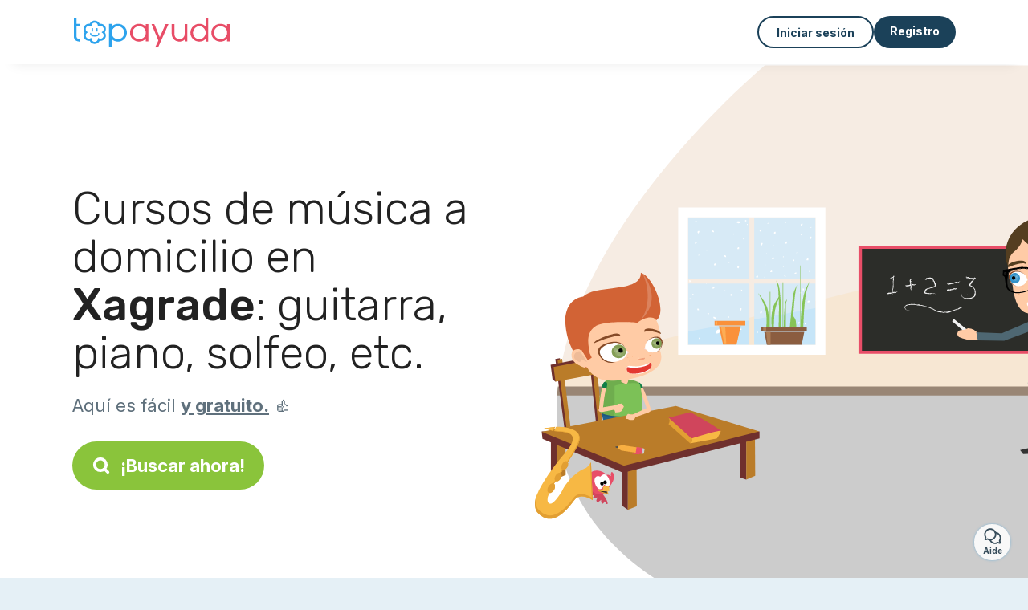

--- FILE ---
content_type: text/html; charset=utf-8
request_url: https://topayuda.es/candidatos/musica/xagrade-32120
body_size: 9794
content:
<!DOCTYPE html><html lang="es"><head><meta charset="utf-8" content="text/html" http-equiv="Content-Type" /><meta content="width=device-width, initial-scale=1.0, maximum-scale=1.0, minimal-ui" name="viewport" /><base href="https://topayuda.es/" /><meta content="es-es" http-equiv="content-language" /><title>Los mejores profesores de música en Xagrade: guitarra, piano, canto, etc.</title><meta content="¿Vives en Xagrade y quieres aprender algo de música o mejorar tu nivel? Ya sea para clases de solfeo, piano, flauta, canto o violín, ¡estos profesores de música te pueden ayudar!" name="description" /><meta content="xagrade, 32120, piano, guitarra, profesor, música, solfeo" name="keywords" /><link href="https://fonts.gstatic.com" rel="preconnect" /><link href="https://www.google.com" rel="preconnect" /><link href="https://jnn-pa.googleapis.com" rel="preconnect" /><link href="https://widget.getgist.com" rel="preconnect" /><link href="https://cdn.getgist.com" rel="preconnect" /><link href="https://gist-widget.b-cdn.net" rel="preconnect" /><link href="https://topayuda.es/candidatos/musica/xagrade-32120" rel="canonical" /><script>window.currentLocale = 'es';
window.userLogged = 'false' === 'true';
window.isNounouTop = false;
window.uppy_locale = "es_ES";</script><script>// <!-- MANDATORY: BEGIN IAB STUB -->
!function(){var e=function(){var e,t="__tcfapiLocator",a=[],n=window;for(;n;){try{if(n.frames[t]){e=n;break}}catch(e){}if(n===window.top)break;n=n.parent}e||(!function e(){var a=n.document,r=!!n.frames[t];if(!r)if(a.body){var s=a.createElement("iframe");s.style.cssText="display:none",s.name=t,a.body.appendChild(s)}else setTimeout(e,5);return!r}(),n.__tcfapi=function(){for(var e,t=arguments.length,n=new Array(t),r=0;r<t;r++)n[r]=arguments[r];if(!n.length)return a;if("setGdprApplies"===n[0])n.length>3&&2===parseInt(n[1],10)&&"boolean"==typeof n[3]&&(e=n[3],"function"==typeof n[2]&&n[2]("set",!0));else if("ping"===n[0]){var s={gdprApplies:e,cmpLoaded:!1,cmpStatus:"stub"};"function"==typeof n[2]&&n[2](s)}else a.push(n)},n.addEventListener("message",(function(e){var t="string"==typeof e.data,a={};try{a=t?JSON.parse(e.data):e.data}catch(e){}var n=a.__tcfapiCall;n&&window.__tcfapi(n.command,n.version,(function(a,r){var s={__tcfapiReturn:{returnValue:a,success:r,callId:n.callId}};t&&(s=JSON.stringify(s)),e&&e.source&&e.source.postMessage&&e.source.postMessage(s,"*")}),n.parameter)}),!1))};"undefined"!=typeof module?module.exports=e:e()}();

// <!-- MANDATORY: END IAB STUB -->
// language problem should be fixed on 04/08/2025(bug on appconsent side, this date is the deploy date for the fix)
const configSFBXAppConsent = {
  appKey: "63ef0f87-f9cc-4eb2-820b-5a24ea7cd67c",
  language: "es",
}</script><script src="https://cdn.appconsent.io/tcf2-clear/current/core.bundle.js" defer="defer" async="async"></script><script>window.dataLayer = window.dataLayer || [];
if (typeof gtag === 'function') {
  window.isGtagInitBeforeAppConsent = true
} else {
  function gtag() {
    dataLayer.push(arguments);
  }
}

(window.adsbygoogle = window.adsbygoogle || []).pauseAdRequests = 1;</script><script>// remove old cookie consent if exists
if (document.cookie.indexOf('_cookie_consent') !== -1) {
  document.cookie = '_cookie_consent=; expires=Thu, 01 Jan 1970 00:00:00 GMT; path=/; domain=' + window.location.hostname;
}</script><script>(
    function(w,d,s,l,i){
      w[l]=w[l]||[];
      w[l].push({'gtm.start': new Date().getTime(),event:'gtm.js'});
      var f=d.getElementsByTagName(s)[0], j= d.createElement(s), dl = l != 'dataLayer' ? '&l=' + l : '';
      j.async= true; j.src= 'https://www.googletagmanager.com/gtm.js?id='+i+dl;
      f.parentNode.insertBefore(j,f);
    }
)(window,document,'script','dataLayer','GTM-TFKCKD2T');</script><script>window.brandCountry = "ES"
window.brandName = "topayuda"
window.locale = "es"</script><meta content="Los mejores profesores de música en Xagrade: guitarra, piano, canto, etc." property="og:title" /><meta content="article" property="og:type" /><meta content="https://topayuda.es/candidatos/musica/xagrade-32120" property="og:url" /><meta content="https://topayuda.es/assets/marketplace/fbpost/fbpost-website-topayuda-winter-98d17b64753494179a58d3359c38407f4c09d91ceaab47b7f46b89a6402ac696.png" property="og:image" /><meta content="topayuda.es" property="og:site_name" /><meta content="¿Vives en Xagrade y quieres aprender algo de música o mejorar tu nivel? Ya sea para clases de solfeo, piano, flauta, canto o violín, ¡estos profesores de música te pueden ayudar!" property="og:description" /><meta content="summary_large_image" name="twitter:card" /><meta content="@topayuda" name="twitter:site" /><meta content="Los mejores profesores de música en Xagrade: guitarra, piano, canto, etc." name="twitter:title" /><meta content="¿Vives en Xagrade y quieres aprender algo de música o mejorar tu nivel? Ya sea para clases de solfeo, piano, flauta, canto o violín, ¡estos profesores de música te pueden ayudar!" name="twitter:description" /><meta content="https://topayuda.es/assets/marketplace/fbpost/fbpost-website-topayuda-winter-98d17b64753494179a58d3359c38407f4c09d91ceaab47b7f46b89a6402ac696.png" name="twitter:image:src" /><meta content="nositelinkssearchbox" name="google" /><meta content="#FFF" name="theme-color" /><meta content="yes" name="mobile-web-app-capable" /><meta content="Topayuda" name="apple-mobile-web-app-title" /><meta content="yes" name="apple-mobile-web-app-capable" /><meta content="default" name="apple-mobile-web-app-status-bar-style" /><meta content="#2DA3ED" name="msapplication-navbutton-color" /><meta content="#2DA3ED" name="msapplication-TileColor" /><meta content="mstile-150x150.png" name="msapplication-TileImage" /><meta content="browserconfig.xml" name="msapplication-config" /><meta content="Topayuda" name="application-name" /><meta content="Topayuda ¡te facilita la vida!" name="msapplication-tooltip" /><meta content="/app" name="msapplication-starturl" /><meta content="no" name="msapplication-tap-highlight" /><meta content="yes" name="full-screen" /><meta content="application" name="browsermode" /><meta content="enable/disable" name="nightmode" /><meta content="fitscreen/standard" name="layoutmode" /><meta content="force" name="imagemode" /><meta content="portrait" name="screen-orientation" /><link href="/favicon-16x16.png" rel="icon" sizes="16x16" type="image/png" /><link href="/favicon-32x32.png" rel="icon" sizes="32x32" type="image/png" /><link href="/favicon-48x48.png" rel="icon" sizes="48x48" type="image/png" /><link href="/favicon-96x96.png" rel="icon" sizes="96x96" type="image/png" /><link color="#2DA3ED" href="/safari-pinned-tab.svg" rel="mask-icon" /><link href="/apple-touch-icon.png" rel="apple-touch-icon" sizes="180x180" /><link href="/icon-192x192.png" rel="icon" sizes="192x192" type="image/png" /><link href="/favicon.svg" rel="icon" type="image/svg+xml" /><link href="/favicon.ico" rel="icon" type="image/x-icon" /><link crossorigin="use-credentials" href="/manifest.v3.json" rel="manifest" /><link as="style" href="https://fonts.googleapis.com/css2?family=Inter:wght@400;500;700&amp;&amp;family=Rubik:wght@300;500&amp;display=swap" onload="this.onload=null;this.rel=&#39;stylesheet&#39;" rel="preload" /><noscript><link href="https://fonts.googleapis.com/css2?family=Inter:wght@400;500;700&amp;&amp;family=Rubik:wght@300;500&amp;display=swap" rel="stylesheet" /></noscript><meta content="false" name="turbo-prefetch" /><script src="/packs/js/runtime-00873af9090c57a1913d.js" data-turbo-track="reload"></script>
<script src="/packs/js/1230-18ad06ee13ecb726cd96.js" data-turbo-track="reload"></script>
<script src="/packs/js/2232-ab7432469cf035f7fc4f.js" data-turbo-track="reload"></script>
<script src="/packs/js/3927-6dd8cdb9c58717560d99.js" data-turbo-track="reload"></script>
<script src="/packs/js/2492-fe26e2b3aa866bf1adef.js" data-turbo-track="reload"></script>
<script src="/packs/js/8972-b42f55f268e92e7e65bf.js" data-turbo-track="reload"></script>
<script src="/packs/js/3368-f5db8c545b758b3e5344.js" data-turbo-track="reload"></script>
<script src="/packs/js/9009-0d7b0a5d792a9b9fd448.js" data-turbo-track="reload"></script>
<script src="/packs/js/5130-0168be953c36c392bbfe.js" data-turbo-track="reload"></script>
<script src="/packs/js/application-8255b6b02930549e9092.js" data-turbo-track="reload"></script><link rel="stylesheet" href="/assets/application-bb5a34720f2d1b6716034f800ab599c04c79970a0269e991bed299e6e9ba0950.css" media="all" data-turbo-track="reload" defer="defer" /><script src="/assets/application-eab9672bf823728097cddeaceb4e0010718533326ec17730430630e8566e02f3.js" data-turbo-track="reload"></script><meta name="csrf-param" content="authenticity_token" />
<meta name="csrf-token" content="VNTOQ2_mfXejd3F5pUG1NYP7gkno-KaR5jF90QIJQvYHOUdvk_hka0ZMNkeTlItFCiqOGhcRS3ZN9DqRy7JzCg" /></head><body class="visitor marketplace-directory" itemscope="" itemtype="http://schema.org/SoftwareApplication"><meta content="Topayuda" itemprop="name" /><meta content="https://topayuda.es" itemprop="url" /><meta content="Web, Android, IOS" itemprop="operatingSystem" /><meta content="UtilitiesApplication" itemprop="applicationCategory" /><meta content="https://topayuda.es/app/install" itemprop="installUrl" /><span itemprop="aggregateRating" itemscope="" itemtype="http://schema.org/AggregateRating"><meta content="4.8" itemprop="ratingValue" /><meta content="477" itemprop="ratingCount" /><meta content="5" itemprop="bestRating" /><meta content="1" itemprop="worstRating" /></span>  <!-- Google Tag Manager (noscript) -->
  <noscript>
    <iframe src="https://www.googletagmanager.com/ns.html?id=GTM-TFKCKD2T" height="0" width="0" style="display:none;visibility:hidden"></iframe>
  </noscript>
  <!-- End Google Tag Manager (noscript) -->
<style>:root {
    --universe-color: #EA93A3;
}</style><div class="page--visitor-menu" id="page"><main role="main"><noscript><div id="javascript-disabled"><p class="small">Javascript está desactivado en tu ordenador, Topayuda no funcionará correctamente. Sigue estas instrucciones para solucionar el problema:</p><p class="text-center small"><a class="btn btn--primary" target="_blank" href="http://www.enable-javascript.com/fr/">Guía para activar Javascript</a></p><p class="small">Si no puedes resolver el problema, envíanos un correo electrónico a ines@topayuda.es:)</p></div></noscript><div id="css-disabled"><p class="small">La configuración gráfica del sitio no se ha cargado correctamente en tu dispositivo (problema CSS). Topayuda no funcionará correctamente.</p><p class="small">Por favor, contáctanos por correo electrónico a ines@topayuda.es o &lt;a class=&quot;ask-support-action dotted&quot; href=&quot;#&quot;&gt;a través del chat del sitio&lt;/a&gt; para informarnos de este problema.</p></div><div class="visitor-top-menu"><div class="visitor-top-menu__content container-xl"><a data-turbo="false" class="logo" aria-label="Volver a la página de inicio" href="/"><img alt="Logo Topayuda original" src="/assets/brands/logos-original/topayuda-9a647afb9049ab005915ebdeadbbd422e5565ef82f8d95eaa8ff80a685dd6c77.svg" /></a><div class="computer-only"></div><a class="btn-menu display-content" data-title="" data-body="<div class=&quot;more-menu-popover mb-5&quot;><a class=&quot;item&quot; href=&quot;/accounts/sign_in&quot;><svg  class='icon icon_log_in icon--24 ' ><use href='/assets/icons/24/log_in-5ed914cf04962ace565b5feacb230039447ac763a26ed8bbb1413d895d735224.svg#icon_log_in'></svg><span>Iniciar sesión</span></a><a class=&quot;item pre-registration remote_modal_link&quot; data-turbo-frame=&quot;remote_modal&quot; data-turbo=&quot;true&quot; rel=&quot;nofollow&quot; href=&quot;/signup_flow&quot;><svg  class='icon icon_signpost icon--24 ' ><use href='/assets/icons/24/signpost-0d067be97f454577a0f0629f3415f311d429ae373d13ae9e7c5b671096459b98.svg#icon_signpost'></svg><span>Registro gratuito</span></a></div><p class=&quot;text-center&quot;><img width=&quot;120&quot; src=&quot;/assets/illustrations/girl-success-3b5c1d891457cf1a639e8446f7193288c1810267406ee4126c24dcdcff962d51.svg&quot; /></p>" data-container="false" data-position-canvas="auto" data-position-popup="auto" data-mobile-display="popover" data-computer-display="popover" href="javascript:;"><svg  class='icon icon_menu icon--16 ' ><use href='/assets/icons/16/menu-ed0cad8a519aacef194bf3ee29ed0a85c795116953944e629c9af0c34a9a17d3.svg#icon_menu'></svg> Menú</a><a class="btn btn--secondary ms-auto" href="/accounts/sign_in">Iniciar sesión</a><a class="btn btn--primary pre-registration remote_modal_link" data-turbo-frame="remote_modal" data-turbo="true" rel="nofollow" href="/signup_flow?init_signup%5Baction%5D=city_or_department&amp;init_signup%5Bcategory%5D=teach&amp;init_signup%5Bcontroller%5D=marketplace%2Fdirectory&amp;init_signup%5Bid%5D=xagrade-32120&amp;init_signup%5Broute_locale%5D=&amp;init_signup%5Bsub_category%5D=teach_service_music&amp;init_signup%5Buniverse%5D=child_marketplace">Registro</a></div></div><script>document.addEventListener('click', function (event) {
  if (event.target.matches('.pre-registration')) {
    Tracking.trackGA('preRegistrationFormView', {'connectedUser': "false"});
  }
});</script><span itemprop="location" itemscope="" itemtype="http://schema.org/Place"><meta content="profesor de música xagrade " itemprop="name" /><span itemprop="geo" itemscope="" itemtype="http://schema.org/GeoCoordinates"><meta content="42.5058" itemprop="latitude" /><meta content="-8.0956" itemprop="longitude" /></span><span itemprop="address" itemscope="" itemtype="http://schema.org/PostalAddress"><meta content="ES" itemprop="addressCountry" /><meta content="Xagrade" itemprop="addressLocality" /><meta content="32120" itemprop="postalCode" /></span></span><div class="visitor-topsection homepage-marketplace__search" data-action="marketplace--search-category:transitionCategory@window-&gt;marketplace--category#updateCategory" data-controller="marketplace--category"><div class="visitor-topsection__container"><div class="visitor-topsection__background d-none d-lg-block" style="background-image: url(/assets/homepage/backgrounds/marketplace/teach-winter-951e2ed3af0904b77ab9d2586212e138bcd9d90bcf5258e8d35492b4328a3359.svg)"></div><div class="visitor-topsection__background d-lg-none" style="background-image: url(/assets/homepage/backgrounds/marketplace/teach-winter-mob-eff57e70556b86d87449890b57f467ce4e766978fb81ce45df4a80b49ee437f6.svg)"><div class="visitor-topsection__background-effect"></div></div><div class="container-xl visitor-topsection__content"><div class="row"><div class="col-12 col-lg-6"><div class="visitor-topsection__categories"><h1 class="visitor-topsection__title">Cursos de música a domicilio en <span>Xagrade</span>: guitarra, piano, solfeo, etc.</h1><div class="visitor-topsection__promess">Aquí es fácil <span>y gratuito.</span>&nbsp;👍</div><a id="main-cta" class="btn btn--primary btn--validation btn--huge btn--left-icon remote_modal_link" data-turbo-frame="remote_modal" data-turbo="true" data-turbo-disable-with="<span class='spinner-border spinner-border-sm' role='status'></span>&nbsp;&nbsp;En curso…" rel="nofollow" href="/signup_flow"><svg  class='icon icon_search icon--12 ' ><use href='/assets/icons/12/search-7630cb76abbf9de71892bb73fe015e7e86d6c693bc50f0b8ca8fd500b53ee6ea.svg#icon_search'></svg> ¡Buscar ahora!</a></div></div></div></div></div></div><div class="visitor-marketplace-advantage"><div class="container-xl"><div class="row d-flex justify-content-center mobile-none"><div class="col-lg-3 col-md-4 d-flex justify-content-center flex-column gap-3 align-items-center"><img loading="defer" alt="illustation Eficacia" src="/assets/homepage/illustration-marketplace-top-ae2f31c49a5cadaf71e041f9a8e88451df44d61e6e5669c183f93b8d033712ec.svg" /><h2 class="m-0 text-center">Eficacia</h2><div class="text-center">Cada día cientos de nuevos anuncios.</div></div><div class="col-lg-3 col-md-4 d-flex justify-content-center flex-column gap-3 align-items-center"><img loading="defer" alt="illustation Confianza" src="/assets/homepage/illustration-marketplace-trust-43b1499e9704baa46c94d9a97e4f10dfbd8ea9cfe6f20039de14d9181012804f.svg" /><h2 class="m-0 text-center">Confianza</h2><div class="text-center">Comprobaciones, opiniones, referencias: encuentra a tu niñera con total tranquilidad.</div></div><div class="col-lg-3 col-md-4 d-flex justify-content-center flex-column gap-3 align-items-center"><img loading="defer" alt="illustation ... ¡y es gratuito!" src="/assets/homepage/illustration-marketplace-free-1ca918face17b147b47ae3a35169a0162a82342055ad44e3d5db3b6a4896ba31.svg" /><h2 class="m-0 text-center">... ¡y es gratuito!</h2><div class="text-center">¿Ponerse en contacto de manera gratuita? Aquí es posible:-)</div></div></div><div class="mobile-only visitor-marketplace-advantage__mobile-container"><div class="segment not-full-width"><div class="visitor-marketplace-advantage__mobile"><img loading="defer" alt="illustation Eficacia" src="/assets/homepage/illustration-marketplace-free-1ca918face17b147b47ae3a35169a0162a82342055ad44e3d5db3b6a4896ba31.svg" /><h2 class="m-0">¡Gratis!</h2><div class="text-center">¿Ponerse en contacto de manera gratuita? Aquí es posible:-)</div></div></div><div class="segment not-full-width"><div class="visitor-marketplace-advantage__mobile"><img loading="defer" alt="illustation Confianza" src="/assets/homepage/illustration-marketplace-top-ae2f31c49a5cadaf71e041f9a8e88451df44d61e6e5669c183f93b8d033712ec.svg" /><h2 class="m-0">Eficacia</h2><div class="text-center">Cada día cientos de nuevos anuncios.</div></div></div><div class="segment not-full-width"><div class="visitor-marketplace-advantage__mobile"><img loading="defer" alt="illustation ... ¡y es gratuito!" src="/assets/homepage/illustration-marketplace-trust-43b1499e9704baa46c94d9a97e4f10dfbd8ea9cfe6f20039de14d9181012804f.svg" /><h2 class="m-0">Confianza</h2><div class="text-center">Comprobaciones, opiniones, referencias: encuentra a tu niñera con total tranquilidad.</div></div></div></div></div></div><div class="container mt-5 pt-5"><div class="row"><div class="col"><div class="breadcrumb" itemscope="" itemtype="https://schema.org/BreadcrumbList"><div itemprop="itemListElement" itemscope="" itemtype="https://schema.org/ListItem"><meta content="1" itemprop="position" /><a itemprop="item" href="/candidatos/musica"><span itemprop="name">Profesor de música</span></a></div> › <div itemprop="itemListElement" itemscope="" itemtype="https://schema.org/ListItem"><meta content="2" itemprop="position" /><a itemprop="item" href="/candidatos/musica/ourense"><span itemprop="name">Ourense</span></a></div> › <div itemprop="itemListElement" itemscope="" itemtype="https://schema.org/ListItem"><meta content="3" itemprop="position" /><span itemprop="name">Xagrade</span></div></div></div></div><div class="row"><div class="col-md-8 order-md-2"><div class="directory__list"><div class="directory__proximity-ads mt-4"><h2>Hay pocos anuncios activos en Xagrade. Aquí tienes los que están disponibles cerca.</h2><article class="directory__item"><figure class="avatar"><img class="thumb-image account-image account-1013162" loading="lazy" alt="avatar thumb" onerror="this.onerror=null;this.src=&#39;/assets/avatars/default-avatar-woman-bb921ef1295418c614df7a5d5b33abe372a434dfe4dc770fbead5f36e3639c26.svg&#39;;" src="https://storage.uk.cloud.ovh.net:443/v1/AUTH_fa9d327c33094392a5355e4877298168/topassmat-prod/uploads/avatars/2015/9/864756/thumb_8e27c9e6f9.webp" /></figure><main itemscope="true" itemtype="https://schema.org/ChildCare"><meta content="Aldara, clases de música - 32990 Arrabaldo" itemprop="name" /><meta content="Arrabaldo" itemprop="address" /><h2><span class="link obf-link" data-controller="clickable" data-tracking-event-name-value="serviceListSeoClick" data-action="click-&gt;clickable#navigate" data-url="https://topayuda.es/clases-musica-32990-arrabaldo" data-target="_blank" data-turbo-frame="_top" data-turbo-method="get" style="cursor: pointer;">Aldara, clases de música - 32990 Arrabaldo</span></h2><p>Hola, soy una chica de 25 años que desde pequeña ha estudiado música. Tanto en lenguaje musical como en instrumento (el piano) he cursado hasta 6º (o Segundo de Primer Ciclo de Grado Medio). Dispongo de material y los conocimientos necesarios para poder enseñar desde los niveles de iniciación (Grado Elemental) hasta el Primer Ciclo de Grado Medio.
En mi domicilio dispongo también de piano vertical, por tanto, si no cuenta aún con el instrumento, no sería un problema trasladar las clases part...</p></main></article><article class="directory__item"><figure class="avatar"><img class="thumb-image account-image account-3402405" loading="lazy" alt="avatar thumb" onerror="this.onerror=null;this.src=&#39;/assets/avatars/default-avatar-woman-bb921ef1295418c614df7a5d5b33abe372a434dfe4dc770fbead5f36e3639c26.svg&#39;;" src="/assets/avatars/default-avatar-woman-bb921ef1295418c614df7a5d5b33abe372a434dfe4dc770fbead5f36e3639c26.svg" /></figure><main itemscope="true" itemtype="https://schema.org/ChildCare"><meta content="Noelia, profesor particular de música - 27520 A barrela" itemprop="name" /><meta content="A Barrela" itemprop="address" /><h2><span class="link obf-link" data-controller="clickable" data-tracking-event-name-value="serviceListSeoClick" data-action="click-&gt;clickable#navigate" data-url="https://topayuda.es/profesor-particular-musica-27520-a-barrela" data-target="_blank" data-turbo-frame="_top" data-turbo-method="get" style="cursor: pointer;">Noelia, profesor particular de música - 27520 A barrela</span></h2><p>¡Hola!
Soy licenciada en interpretación de Acordeón, es decir, he terminado la carrera de Acordeón. Llevo años dando clases de iniciación musical, lenguaje musical, piano y por supuesto, acordeón.
La música es un arte sin la cual sería difícil plantearse la vida hoy en día. 
La música nos proporciona el desarrollo de capacidades motrices, de comunicación, expresión de sentimientos, entre otras muchas.
Tocar  un instrumento genera agilidad mental y física en los dedos. 
La música merece s...</p></main></article><article class="directory__item"><figure class="avatar"><img class="thumb-image account-image account-7505004" loading="lazy" alt="avatar thumb" onerror="this.onerror=null;this.src=&#39;/assets/avatars/default-avatar-woman-bb921ef1295418c614df7a5d5b33abe372a434dfe4dc770fbead5f36e3639c26.svg&#39;;" src="https://storage.uk.cloud.ovh.net:443/v1/AUTH_fa9d327c33094392a5355e4877298168/topassmat-prod/uploads/avatars/2023/6/2782998/thumb_499400f349.webp" /></figure><main itemscope="true" itemtype="https://schema.org/ChildCare"><meta content="Clara, profesor de música : Galicia" itemprop="name" /><meta content="Galicia" itemprop="address" /><h2><a itemprop="url" target="_blank" data-controller="tracking" data-tracking-event-name-value="serviceListSeoClick" data-action="click-&gt;tracking#trackGA" href="https://topayuda.es/profesor-musica-galicia-3">Clara, profesor de música : Galicia</a></h2><p>Llevo tocando el piano desde que tengo 4 años. El año pasado terminé el conservatorio profesional de música, especializándome en piano, y me encantaría compartir mis conocimientos con los niños ya que es un instrumento magnifico. </p></main></article><article class="directory__item"><figure class="avatar"><img class="thumb-image account-image account-9337738" loading="lazy" alt="avatar thumb" onerror="this.onerror=null;this.src=&#39;/assets/avatars/default-avatar-man-0cd978527291a9616c12b2a18a991c8cafc91d27f1ba298ad473634af7033735.svg&#39;;" src="https://storage.uk.cloud.ovh.net:443/v1/AUTH_fa9d327c33094392a5355e4877298168/topassmat-prod/uploads/avatars/2025/10/4851929/thumb_23fe8a086f.webp" /></figure><main itemscope="true" itemtype="https://schema.org/ChildCare"><meta content="Santiago, profesor particular de música - 32005 Ourense" itemprop="name" /><meta content="Ourense" itemprop="address" /><h2><a itemprop="url" target="_blank" data-controller="tracking" data-tracking-event-name-value="serviceListSeoClick" data-action="click-&gt;tracking#trackGA" href="https://topayuda.es/profesor-particular-musica-32005-ourense">Santiago, profesor particular de música - 32005 Ourense</a></h2><p>Me llamo Santiago y me apasiona la música, llevo recibiendo clases muchos años y ahora me gustaría poder ayudar a la gente a empezar con su guitarra en mis tiempos libres ya que vivo sólo.
</p></main></article><article class="directory__item"><figure class="avatar"><img class="thumb-image account-image account-8565190" loading="lazy" alt="avatar thumb" onerror="this.onerror=null;this.src=&#39;/assets/avatars/default-avatar-man-0cd978527291a9616c12b2a18a991c8cafc91d27f1ba298ad473634af7033735.svg&#39;;" src="https://storage.uk.cloud.ovh.net:443/v1/AUTH_fa9d327c33094392a5355e4877298168/topassmat-prod/uploads/avatars/2024/11/3949276/thumb_1ff0a009af.webp" /></figure><main itemscope="true" itemtype="https://schema.org/ChildCare"><meta content="Joan, profesor particular de música - 32002 A valenza" itemprop="name" /><meta content="A Valenza" itemprop="address" /><h2><a itemprop="url" target="_blank" data-controller="tracking" data-tracking-event-name-value="serviceListSeoClick" data-action="click-&gt;tracking#trackGA" href="https://topayuda.es/profesor-particular-musica-32002-a-valenza">Joan, profesor particular de música - 32002 A valenza</a></h2><p>Hola!! Mi nombre es Joan, soy profesor de canto, guitarra y también soy bajista.

Tengo experiencia en opera, festivales corales internacionales, conciertos sinfónicos, y también he acompañado a artistas internacionales. 

Será un gusto para mí poder enseñarte y ayudarte a cumplir tus sueños!!!</p></main></article></div></div></div><div class="col-md-4 order-md-1"><div class="directory__side-column"><h2 class="mt-4">Ourense, las principales ciudades</h2><div class="d-flex flex-column gap-1"><h3 class="font--small"><a href="https://topayuda.es/candidatos/musica/ourense-32001">Profesor de música Ourense</a></h3><h3 class="font--small"><a href="https://topayuda.es/candidatos/musica/verin-32600">Profesor de música Verin</a></h3><h3 class="font--small"><a href="https://topayuda.es/candidatos/musica/xinzo-de-limia-32630">Profesor de música Xinzo De Limia</a></h3><h3 class="font--small"><a href="https://topayuda.es/candidatos/musica/celanova-32800">Profesor de música Celanova</a></h3><h3 class="font--small"><a href="https://topayuda.es/candidatos/musica/ribadavia-32400">Profesor de música Ribadavia</a></h3></div><div class="mt-3 mb-3"></div><h2 class="mt-4">Otras publicaciones</h2><div class="d-flex flex-column gap-1"><h3 class="font--small"><a href="https://topayuda.es/candidatos/clase-particular/xagrade-32120">Profesor particular Xagrade</a></h3><h3 class="font--small"><a href="https://topayuda.es/candidatos/idioma/xagrade-32120">Profesor de idiomas Xagrade</a></h3><h3 class="font--small"><a href="https://topayuda.es/candidatos/musica/xagrade-32120">Profesor de música Xagrade</a></h3><h3 class="font--small"><a href="https://topayuda.es/candidatos/curso/xagrade-32120">Clase particular Xagrade</a></h3></div><h2 class="mt-4">Alrededor de Xagrade</h2><div class="d-flex flex-column gap-1"></div><div class="mt-3 mb-3"></div></div></div></div></div><script>Tracking.trackGA(
    'landingCityView',
    {
      'pageType': 'landing_city',
      'category': "teach",
      'subcategory': "teach_service_music",
      'connectedUser': "false",
    }
);</script><footer><div class="footer__top"><svg preserveAspectRatio="none" role="img" viewBox="0 0 1200 40"><path d="M 1200 0 C 600 0 600 40 0 40 L 1200 40"></path></svg></div><div class="footer__content"><div class="container-xl align-items-center"><div class="logo-content"><a href="/"><img alt="Logo Topayuda original" src="/assets/brands/logos-original/topayuda-9a647afb9049ab005915ebdeadbbd422e5565ef82f8d95eaa8ff80a685dd6c77.svg" /></a></div><div class="links"><div class="item"><span class="link obf-link" data-url="/terms-of-use" data-controller="clickable" data-action="click-&gt;clickable#navigate" data-turbo-frame="_top" data-turbo-method="get" style="cursor: pointer;">Términos y condiciones</span></div><div class="item"><span class="link obf-link" data-url="/privacy-policy" data-controller="clickable" data-action="click-&gt;clickable#navigate" data-turbo-frame="_top" data-turbo-method="get" style="cursor: pointer;">Privacidad</span></div><div class="item"><span class="link obf-link" data-url="/legal-information" data-controller="clickable" data-action="click-&gt;clickable#navigate" data-turbo-frame="_top" data-turbo-method="get" style="cursor: pointer;">Condiciones legales</span></div><div class="item"><span class="link obf-link" data-controller="cookie-management">Gestión de cookies</span></div></div><div id="rating"><a class="main-link" aria-label="notas" href="https://topayuda.es/opiniones"></a><div class="content"><div class="notes"><svg  class='icon icon_star icon--16 ' ><use href='/assets/icons/16/star-e8f25c9d7974f62b9a930ddc8db5f4e4b41a5e13714d13a1fdc1ebf2d6174c5a.svg#icon_star'></svg><span class="average">4,8/5</span><span class="reviews-counter"> 477 <span>notas</span></span></div></div></div></div></div><div class="footer__copyright"><span class="footer__copyright-text">© Topayuda 2024/2029. Todos los derechos reservados</span></div></footer></main></div><div class="ask-support-action bubble-fixed" id="support-launcher"><svg  class='icon icon_chat_outline icon--24 ' ><use href='/assets/icons/24/chat_outline-dbc3244367324a0663cd91f336ceee20b9c5bd797ceb8d45823a692545ba5cb1.svg#icon_chat_outline'></svg><div class="bubble-fixed__title">Aide</div><div class="gist-unread-indicator bubble-fixed__badge"><span class="counter"></span></div></div><div aria-labelledby="modal_support_action_label" class="modal  fade" data-action="turbo:before-render@document->modal#hideBeforeRender" data-controller="modal" data-modal-close-other-modals-value="0" data-modal-on-close-value="" data-modal-show-on-display-value="0" id="modal_support_action" tabindex="-1"><div class="modal-dialog modal-fullscreen-md-down"><div class="modal-content modal__content "><div class="modal-header modal__header"><div class="modal-title" id="modal_support_action_label">¿Necesitas ayuda?</div><div aria-label="Close" class="modal__close" data-bs-dismiss="modal" type="button"><svg  class='icon icon_close icon--16 ' ><use href='/assets/icons/12/close-cd24ebf8836814003893ed26dd44115c3bcd880494159342ebbf38e95c6c1560.svg#icon_close'></svg></div></div><div class="modal-body remote_modal_body" id="modal_support_action_body"><div class="container-lg"><h4>Contactar Soporte</h4><p>Puede contactarnos enviándonos un correo electrónico a la dirección <b>ines@topayuda.es</b>📨</p><p class="text-center mt-5"><a class="btn btn--primary btn--left-icon" target="_blank" href="mailto:ines@topayuda.es"><svg  class='icon icon_email icon--12 ' ><use href='/assets/icons/12/email-72d84f1585bf26d46cec00f0dad761c8ea7e86c80b71cede1fa13f6e717df4bc.svg#icon_email'></svg>ines@topayuda.es</a></p></div></div><div aria-label="Close" class="modal__actions-close" data-bs-dismiss="modal"><span>Cerrar</span></div></div></div></div><div aria-labelledby="" class="offcanvas offcanvas-bottom" id="display-content-offcanvas-bottom" tabindex="-1"><div class="offcanvas-header"><div class="offcanvas__slider"><span class="slider-btn"></span></div><div class="offcanvas-title"></div></div><div class="offcanvas-body small"></div></div><div aria-labelledby="" class="offcanvas offcanvas-end" id="display-content-offcanvas-end" tabindex="-1"><div class="offcanvas-header"><svg  class='icon icon_close icon--12 offcanvas-close' ><use href='/assets/icons/12/close-cd24ebf8836814003893ed26dd44115c3bcd880494159342ebbf38e95c6c1560.svg#icon_close'></svg><div class="offcanvas-title"></div></div><div class="offcanvas-body small"></div></div><div id="modal-list"><turbo-frame id="remote_modal" target="_top"></turbo-frame><turbo-frame id="remote_modal_2" target="_top"></turbo-frame></div></body></html>

--- FILE ---
content_type: application/javascript
request_url: https://topayuda.es/packs/js/runtime-00873af9090c57a1913d.js
body_size: 3448
content:
!function(){try{var e="undefined"!=typeof window?window:"undefined"!=typeof global?global:"undefined"!=typeof globalThis?globalThis:"undefined"!=typeof self?self:{},a=(new e.Error).stack;a&&(e._sentryDebugIds=e._sentryDebugIds||{},e._sentryDebugIds[a]="08f05bd1-bc7d-408f-bcd1-7c06201be19c",e._sentryDebugIdIdentifier="sentry-dbid-08f05bd1-bc7d-408f-bcd1-7c06201be19c")}catch(e){}}();var _global="undefined"!==typeof window?window:"undefined"!==typeof global?global:"undefined"!==typeof globalThis?globalThis:"undefined"!==typeof self?self:{};_global.SENTRY_RELEASE={id:"a83631c9a912a43c2bb00d1b481e93609463b148"},(()=>{"use strict";var e,a,t,d,r,c={},n={};function f(e){var a=n[e];if(void 0!==a)return a.exports;var t=n[e]={id:e,loaded:!1,exports:{}};return c[e].call(t.exports,t,t.exports,f),t.loaded=!0,t.exports}f.m=c,e=[],f.O=(a,t,d,r)=>{if(!t){var c=1/0;for(i=0;i<e.length;i++){for(var[t,d,r]=e[i],n=!0,o=0;o<t.length;o++)(!1&r||c>=r)&&Object.keys(f.O).every(e=>f.O[e](t[o]))?t.splice(o--,1):(n=!1,r<c&&(c=r));if(n){e.splice(i--,1);var b=d();void 0!==b&&(a=b)}}return a}r=r||0;for(var i=e.length;i>0&&e[i-1][2]>r;i--)e[i]=e[i-1];e[i]=[t,d,r]},f.n=e=>{var a=e&&e.__esModule?()=>e.default:()=>e;return f.d(a,{a:a}),a},t=Object.getPrototypeOf?e=>Object.getPrototypeOf(e):e=>e.__proto__,f.t=function(e,d){if(1&d&&(e=this(e)),8&d)return e;if("object"===typeof e&&e){if(4&d&&e.__esModule)return e;if(16&d&&"function"===typeof e.then)return e}var r=Object.create(null);f.r(r);var c={};a=a||[null,t({}),t([]),t(t)];for(var n=2&d&&e;("object"==typeof n||"function"==typeof n)&&!~a.indexOf(n);n=t(n))Object.getOwnPropertyNames(n).forEach(a=>c[a]=()=>e[a]);return c.default=()=>e,f.d(r,c),r},f.d=(e,a)=>{for(var t in a)f.o(a,t)&&!f.o(e,t)&&Object.defineProperty(e,t,{enumerable:!0,get:a[t]})},f.f={},f.e=e=>Promise.all(Object.keys(f.f).reduce((a,t)=>(f.f[t](e,a),a),[])),f.u=e=>2518===e?"js/2518-b846d7f43c3d5c61e181.js":3789===e?"js/3789-1a2336b99725d83effb5.js":5737===e?"js/5737-8d33aea8d7994dc28fed.js":970===e?"js/970-e1af2af4bd22ec76b990.js":3957===e?"js/3957-0ca18d7576c723b19e45.js":2232===e?"js/2232-ab7432469cf035f7fc4f.js":3927===e?"js/3927-6dd8cdb9c58717560d99.js":8972===e?"js/8972-b42f55f268e92e7e65bf.js":"js/"+(7076===e?"actioncable":e)+"-"+{55:"e29e61574098c53ce326",59:"d075fafb45b161a3c459",269:"404f2df1324b7229c539",358:"9cf9c2b3c785b149e4dd",678:"24b5e9990c656e471f73",1335:"5afe716ff33d09183fdf",1671:"2be2bb6f89a87a4a0ff8",2051:"114164d943b9c605be50",2655:"6c5df48e088f13f89d80",2868:"3210f05959e1200edced",2897:"90151c31729c41d6ef94",3095:"7222db148e69fb943ba2",3102:"01e4e9860a3d4f733635",3305:"6c87f1e3b9fb1ee8891d",3378:"5a250256dc6f1807a669",3604:"065fbf1a1a6a1b5f1777",3808:"fdacd703d8ab4a5160af",3839:"77348a28beb741b336b2",3915:"d546760bc8ef25a4139d",4079:"5f3fd1453a475050a3a1",4274:"579b81d455214f686cf8",4408:"ed27bba3428fcc5c24dd",4797:"efb99d55775579679c7d",4844:"aec674508c5e7da901b3",4950:"cf8f2a47eaad1ba5a231",5074:"fc5725cd11d9ddeb2522",5083:"0310d59e5bfc2dd432c9",5271:"7210568b9b55631fcc5b",5280:"d835aa39766941983ba8",5561:"6502c894108ab941190c",5986:"fcfc2bb7c1fe030b5b16",6170:"aceb097bf2e9b62423e4",6290:"43c358e98ee5508f9d93",6350:"80793ae8fd3d7bcd4c39",6652:"b8e8f5b0b86f27f67c25",6879:"73a8d2f2cfdaa9b020cb",6968:"fb2b3e909f07af3da64e",6973:"cb396ae14118547bcb82",7076:"def67dadc090d1f566dc",7543:"d41925b010c2445829a9",7671:"eef4057cfed4004dc837",7880:"a3c06e8a29a15ac2632e",7971:"8aa1a4d86034e55d7e82",8295:"fae196187f8ed1e97655",8390:"522d746934ffc1c7c280",8809:"a6a50be130c3ff7ad6c0",8935:"769e4d3bb037d3c5be1d",9001:"8e374321973a2cede013",9144:"f1f9e80a63c906ed3ed6",9160:"ab93019d45ce63b27644",9199:"103ef90fb503f6309907",9306:"a045f8d302605d3148a5",9409:"98854414bf97395a97bb",9524:"4b1a8b3f190897de21b3",9790:"a49d50f165b2048bf2b7",9853:"6ca4b5490ba56168a461"}[e]+".chunk.js",f.miniCssF=e=>2518===e?"css/2518-e9863523.css":"css/"+e+"-"+{3095:"688b4616",3808:"688b4616",9667:"688b4616"}[e]+".css",f.g=function(){if("object"===typeof globalThis)return globalThis;try{return this||new Function("return this")()}catch(e){if("object"===typeof window)return window}}(),f.o=(e,a)=>Object.prototype.hasOwnProperty.call(e,a),d={},r="top-webgroup:",f.l=(e,a,t,c)=>{if(d[e])d[e].push(a);else{var n,o;if(void 0!==t)for(var b=document.getElementsByTagName("script"),i=0;i<b.length;i++){var l=b[i];if(l.getAttribute("src")==e||l.getAttribute("data-webpack")==r+t){n=l;break}}n||(o=!0,(n=document.createElement("script")).charset="utf-8",f.nc&&n.setAttribute("nonce",f.nc),n.setAttribute("data-webpack",r+t),n.src=e),d[e]=[a];var s=(a,t)=>{n.onerror=n.onload=null,clearTimeout(u);var r=d[e];if(delete d[e],n.parentNode&&n.parentNode.removeChild(n),r&&r.forEach(e=>e(t)),a)return a(t)},u=setTimeout(s.bind(null,void 0,{type:"timeout",target:n}),12e4);n.onerror=s.bind(null,n.onerror),n.onload=s.bind(null,n.onload),o&&document.head.appendChild(n)}},f.r=e=>{"undefined"!==typeof Symbol&&Symbol.toStringTag&&Object.defineProperty(e,Symbol.toStringTag,{value:"Module"}),Object.defineProperty(e,"__esModule",{value:!0})},f.nmd=e=>(e.paths=[],e.children||(e.children=[]),e),f.p="/packs/",(()=>{if("undefined"!==typeof document){var e=e=>new Promise((a,t)=>{var d=f.miniCssF(e),r=f.p+d;if(((e,a)=>{for(var t=document.getElementsByTagName("link"),d=0;d<t.length;d++){var r=(n=t[d]).getAttribute("data-href")||n.getAttribute("href");if("stylesheet"===n.rel&&(r===e||r===a))return n}var c=document.getElementsByTagName("style");for(d=0;d<c.length;d++){var n;if((r=(n=c[d]).getAttribute("data-href"))===e||r===a)return n}})(d,r))return a();((e,a,t,d,r)=>{var c=document.createElement("link");c.rel="stylesheet",c.type="text/css",f.nc&&(c.nonce=f.nc),c.onerror=c.onload=t=>{if(c.onerror=c.onload=null,"load"===t.type)d();else{var n=t&&t.type,f=t&&t.target&&t.target.href||a,o=new Error("Loading CSS chunk "+e+" failed.\n("+n+": "+f+")");o.name="ChunkLoadError",o.code="CSS_CHUNK_LOAD_FAILED",o.type=n,o.request=f,c.parentNode&&c.parentNode.removeChild(c),r(o)}},c.href=a,t?t.parentNode.insertBefore(c,t.nextSibling):document.head.appendChild(c)})(e,r,null,a,t)}),a={9121:0};f.f.miniCss=(t,d)=>{a[t]?d.push(a[t]):0!==a[t]&&{2518:1,3095:1,3808:1,9667:1}[t]&&d.push(a[t]=e(t).then(()=>{a[t]=0},e=>{throw delete a[t],e}))}}})(),(()=>{var e={9121:0};f.f.j=(a,t)=>{var d=f.o(e,a)?e[a]:void 0;if(0!==d)if(d)t.push(d[2]);else if(/^9(121|667)$/.test(a))e[a]=0;else{var r=new Promise((t,r)=>d=e[a]=[t,r]);t.push(d[2]=r);var c=f.p+f.u(a),n=new Error;f.l(c,t=>{if(f.o(e,a)&&(0!==(d=e[a])&&(e[a]=void 0),d)){var r=t&&("load"===t.type?"missing":t.type),c=t&&t.target&&t.target.src;n.message="Loading chunk "+a+" failed.\n("+r+": "+c+")",n.name="ChunkLoadError",n.type=r,n.request=c,d[1](n)}},"chunk-"+a,a)}},f.O.j=a=>0===e[a];var a=(a,t)=>{var d,r,[c,n,o]=t,b=0;if(c.some(a=>0!==e[a])){for(d in n)f.o(n,d)&&(f.m[d]=n[d]);if(o)var i=o(f)}for(a&&a(t);b<c.length;b++)r=c[b],f.o(e,r)&&e[r]&&e[r][0](),e[r]=0;return f.O(i)},t=globalThis.webpackChunktop_webgroup=globalThis.webpackChunktop_webgroup||[];t.forEach(a.bind(null,0)),t.push=a.bind(null,t.push.bind(t))})()})();
//# sourceMappingURL=runtime-00873af9090c57a1913d.js.map

--- FILE ---
content_type: application/javascript
request_url: https://topayuda.es/packs/js/5130-0168be953c36c392bbfe.js
body_size: 4723
content:
!function(){try{var t="undefined"!=typeof window?window:"undefined"!=typeof global?global:"undefined"!=typeof globalThis?globalThis:"undefined"!=typeof self?self:{},e=(new t.Error).stack;e&&(t._sentryDebugIds=t._sentryDebugIds||{},t._sentryDebugIds[e]="2723feb5-8316-4843-b922-005875c978b7",t._sentryDebugIdIdentifier="sentry-dbid-2723feb5-8316-4843-b922-005875c978b7")}catch(t){}}();var _global="undefined"!==typeof window?window:"undefined"!==typeof global?global:"undefined"!==typeof globalThis?globalThis:"undefined"!==typeof self?self:{};_global.SENTRY_RELEASE={id:"a83631c9a912a43c2bb00d1b481e93609463b148"},(globalThis.webpackChunktop_webgroup=globalThis.webpackChunktop_webgroup||[]).push([[5130],{37705:(t,e,i)=>{i.d(e,{r:()=>l});var n=i(94023),s=i.n(n),o=i(57113),a=i(59325),r=i(95616);class c{constructor(t){this.el=t,this.sliderBtn=t.querySelector(".offcanvas__slider"),this.body=t.querySelector(".offcanvas-body"),this.touching=!1,this.isOpen=!1,this.isMoving=!1,this.dragDirection="",this.height=0,this.startTime=0,this.startX=0,this.startY=0,this.currX=0,this.currY=0,this.lastX=0,this.lastY=0,this.moveY=0,this.instance=s().getOrCreateInstance(this.el),this._onTouchStart=this._onTouchStart.bind(this),this._onTouchMove=this._onTouchMove.bind(this),this._onTouchEnd=this._onTouchEnd.bind(this),this._onTransitionEnd=this._onTransitionEnd.bind(this),this._rafUpdate=this._rafUpdate.bind(this),this._addEvents()}_addEvents(){this.el.addEventListener("touchstart",this._onTouchStart,{passive:!0}),this.el.addEventListener("touchmove",this._onTouchMove,{passive:!1}),this.el.addEventListener("touchend",this._onTouchEnd,{passive:!0})}destroy(){this.el.removeEventListener("touchstart",this._onTouchStart),this.el.removeEventListener("touchmove",this._onTouchMove),this.el.removeEventListener("touchend",this._onTouchEnd)}_onTouchStart(t){const e=this.body?this.body.scrollTop:0,i=this.sliderBtn&&this.sliderBtn.contains(t.target);if(!(e<=0||i))return;const n=t.touches[0];this.startTime=Date.now(),this.startY=n.pageY,this.startX=n.pageX,this.currX=0,this.currY=0,this.lastX=this.startX,this.lastY=this.startY,this.isOpen=this.el.classList.contains("show"),this.height=this.el.offsetHeight,this.el.classList.add("offcanvas--no-transition"),this.moveY=this.isOpen?0:-this.height,this.dragDirection="",this.touching=!0,this.isMoving=!0,requestAnimationFrame(this._rafUpdate)}_onTouchMove(t){if(!this.touching)return;const e=t.touches[0];this.currY=e.pageY,this.currX=e.pageX;const i=this.currY-this.startY,n=this.currX-this.startX;if(this.dragDirection||(this.dragDirection=Math.abs(i)>=Math.abs(n)?"vertical":"horizontal"),"horizontal"===this.dragDirection)return this.lastY=this.currY,void(this.lastX=this.currX);const s=this.currY-this.lastY,o=this.moveY+s;if(o<=0)return this.lastY=this.currY,void(this.lastX=this.currX);t.cancelable&&t.preventDefault(),this.moveY=Math.min(o,this.height),this.lastY=this.currY,this.lastX=this.currX}_onTouchEnd(){if(!this.touching)return;this.touching=!1,this.isMoving=!1;const t=this.currY-this.startY,e=Math.max(1,Date.now()-this.startTime),i=Math.abs(t)/e;this.el.classList.remove("offcanvas--no-transition");const n=this.height/2;this.isOpen?t>n||i>.3?(this._closeWithSnap(t),this.isOpen=!1):(this._snapOpen(),this.isOpen=!0):t>n?(this._snapOpen(),this.isOpen=!0):(this._closeWithSnap(t),this.isOpen=!1)}_rafUpdate(){this.isMoving&&(this.el.style.transform=`translateY(${this.moveY}px)`,this.el.style.webkitTransform=`translateY(${this.moveY}px)`,requestAnimationFrame(this._rafUpdate))}_resetTransform(){this.el.style.transform="",this.el.style.webkitTransform=""}_snapOpen(){this._resetTransform()}_closeWithSnap(t){(t>0||!this.isOpen)&&(this._resetTransform(),this.el.addEventListener("transitionend",this._onTransitionEnd,!1),this.instance.hide())}_onTransitionEnd(){this.body&&(this.body.scrollTop=0),this.el.removeEventListener("transitionend",this._onTransitionEnd,!1)}forceClose(){this._resetTransform(),this.el.classList.remove("offcanvas--no-transition");try{this.instance.hide()}catch(t){}this.body&&(this.body.scrollTop=0)}}const d={controllers:new WeakMap,initAll(){document.querySelectorAll(".offcanvas").forEach(t=>{if(!this.controllers.has(t)){const e=new c(t);this.controllers.set(t,e)}})}};document.addEventListener("turbo:load",async()=>{await(0,a.aH)(),d.initAll()}),document.addEventListener("turbo:before-cache",()=>{document.querySelectorAll(".offcanvas-backdrop").forEach(t=>t.remove())});class l{constructor(t,e,i="auto",n=""){this.title=t,this.body=e,this.customClass=n,this.position="auto"===i?"bottom":i,this.elementId=`display-content-offcanvas-${this.position}`,this.closeButtonClass="offcanvas-close",this._injectContent(),this.offCanvasElement=document.getElementById(this.elementId),this.offcanvas=s().getOrCreateInstance(this.offCanvasElement),d.initAll(),this._bindCloseHandlers()}_injectContent(){r(`#${this.elementId} .offcanvas-title`).html(this.title),r(`#${this.elementId} .offcanvas-body`).html(this.body),r(`#${this.elementId}`).addClass(`offcanvas-${this.position} ${this.customClass}`)}_bindCloseHandlers(){const t=this.offcanvas;r(document).on("click",`#${this.elementId} .${o.b.closeBtnClass}`,function(){t.hide()}),r("body").on("click",`.${this.closeButtonClass}`,function(){t.hide()})}show(){this.offcanvas.show()}}},57113:(t,e,i)=>{i.d(e,{b:()=>n});const n={closeBtnClass:"popup-link-close"}},57913:(t,e,i)=>{i.d(e,{D:()=>s,cleanDoubleWhiteSpace:()=>o,l:()=>n,removeParamsFromUrl:()=>a});const n=(0,i(29276).A)({xs:"320px",hdm:"385px",sm:"520px",md:"768px",lg:"992px",xl:"1200px",xxl:"1920px"});function s(t=11){let e=Math.random().toString(36).substr(2);for(;e.length<t;)e+=Math.random().toString(36).substr(2);return e.substr(0,t)}const o=function(t){return t.replace(/\s{2,}/gm," ").trim()},a=function(t){"string"===typeof t&&(t=[t]);const e=new URL(window.location.href);let i=!1;if(t.forEach(t=>{e.searchParams.has(t)&&(e.searchParams.delete(t),i=!0)}),!i)return;let n=e.origin+e.pathname;e.searchParams.toString()&&(n+="?"+e.searchParams.toString()),window.history.replaceState({},document.title,n)}},59325:(t,e,i)=>{i.d(e,{aH:()=>h,cH:()=>d,uz:()=>l,yy:()=>u});var n=i(73406),s=i.n(n),o=i(95685),a=i.n(o),r=i(43966),c=i.n(r);const d=t=>{const e=document.querySelector(t);if("undefined"===typeof e)return!1;const i=e.getBoundingClientRect();return i.top>=0&&i.left>=0&&i.right<=(window.innerWidth||document.documentElement.clientWidth)&&i.bottom<=(window.innerHeight||document.documentElement.clientHeight)},l=(t,e=!1)=>"undefined"===typeof t||(null===t||(!1===t||(!(!Array.isArray(t)||s()(t).length)||(!("object"!==typeof t||!a()(t))||(Number.isInteger(t)?e&&0===t:""===c()(t)))))),h=function(){return globalThis.scheduler?.yield?globalThis.scheduler.yield():new Promise(t=>{setTimeout(t,0)})},u=function(t){return new Promise(e=>setTimeout(e,t))}},65130:(t,e,i)=>{var n=i(37705),s=i(57913),o=i(77666),a=i(59325),r=i(95616);let c=!1;function d(){if("function"!==typeof document.getEventListeners)return;const t=document.getEventListeners(),e=[];for(const i in t){if(i.startsWith("turbo:")||i.startsWith("ajax:")||i.startsWith("show.")||i.startsWith("hide."))continue;const n=t[i];for(const t in n){const s=n[t];if("object"!==typeof s||s.selector)continue;const o=s.listener;o&&"function(e){_cfCommonFunctions.prototype.gtHandlerOfListener.apply(this,n&&n instanceof Array?n:[])}"===o.toString()&&(document.removeEventListener(i,o),e.push(i))}}e.length>0&&console.log(e.join(",")+" cleaned for gist")}function l(){r("#gist-app").hide()}function h(){const t=window.gistUnreadCount,e=r(".gist-unread-indicator"),i=r(".gist-unread-indicator .counter");t>0?(i.text(t),e.show(),e.find(".plural").toggle(t>1),e.find(".singular").toggle(1===t)):e.hide()}function u(){console.log("Gist Chat Ready !"),window.gist&&(c=!0,r("<div id='gist-enlarge-chat'></div>").appendTo("body"),r("#reset-gist-session").length>0&&window.gist.chat("shutdown"),m(),h(),function(){const t=r("#gist-infos");t.length>0&&t.data("email")&&t.data("id")&&window.gist.identify(t.data("id").toString(),{email:t.data("email"),user_id:t.data("id"),auto_connect:t.data("url"),website_url:t.data("url")})}(),(window.gistUnreadCount>0||"hidden"!==r(".gist-messenger-iframe").css("visibility"))&&(g(),"hidden"!==r(".gist-messenger-iframe").css("visibility")&&f()),r(".chat-availability-status.gist-available").show(),r(".chat-availability-status.gist-waiting").hide(),r(".chat-availability-status.gist-down").hide(),r("#gist-app").show(),setTimeout(function(){r("#gist-bot-launcher").length>0&&p(r("#gist-bot-launcher").data("gist-link"))},3e3))}function f(){window.gist.chat("showLauncher"),s.l.isMatching("md")&&r("#gist-enlarge-chat").show()}function m(){setTimeout(function(){window.gist.chat("hideLauncher")},1),r("#gist-enlarge-chat").hide()}function g(){s.l.isMatching("md")&&window.gist.chat("showLauncher")}function p(t){w=!0,location.hash=t,setTimeout(function(){w=!1},100)}document.arrive("#gist-enlarge-chat",{existing:!0},function(t){const e=r(t);let i={isOpen:!1};const n=function(){const t=i.isOpen?"R\xe9duire":"Agrandir";e.html(t)},s=function(){i=Object.assign({},i,{isOpen:!i.isOpen}),n(),e.toggleClass("opened",i.isOpen),r("#gist-app .gist-messenger-iframe").toggleClass("large-version",i.isOpen),r("#gist-app .gist-messenger-iframe").toggleClass("small-version",!i.isOpen)};e.off("click",s),e.on("click",s),n()}),document.arrive(".ask-support-action",{existing:!0},function(t){const e=r(t),i=function(t){if(s.l.isMatching("md",!0)){const t=r("#modal_support_action .modal-body").html();return new n.r("Besoin d'aide ?",t).show()}{const t=document.getElementById("modal_support_action"),e=Stimulus.getControllerForElementAndIdentifier(t,"modal");(0,o.nS)(),e.show()}};e.off("click",i),e.on("click",i)}),document.arrive(".ask-gist-action",{existing:!0},function(t){const e=r(t),i=function(t){return setTimeout(function(){(0,o.nS)(),g(),window.gist.chat("open"),f()},100),!1};e.off("click",i),e.on("click",i)}),document.addEventListener("turbo:load",async function(){await(0,a.aH)();const t=r(document);t.off("initGistChat"),t.on("initGistChat",l),t.off("gistChatReady"),t.on("gistChatReady",u),t.off("messenger:opened"),t.on("messenger:opened",f),t.off("messenger:closed"),t.on("messenger:closed",m),t.off("onGistUnreadCountChange"),t.on("onGistUnreadCountChange",h),clearTimeout(window.gistFullyLoadedTimeout),window.gistFullyLoadedTimeout=setTimeout(function(){c||(console.error("fail to load gist"),r(".chat-availability-status.gist-waiting").hide(),r(".chat-availability-status.gist-down").show())},window.delayToLoadGist+1e4)});let v=!1,w=!1;clearTimeout(window.gistLongTimeoutloaded),clearTimeout(window.gistTimeoutloaded),clearTimeout(window.gistLoadTimeout);document.addEventListener("turbo:frame-load",function(t){t.target&&t.target.dataset.turboAction&&(w=!0,setTimeout(function(){w=!1},100))}),i.g.preloadGist=function(t,e){v=!1,w=!1,d();const i="turbo:load",n="turbo:visit",s=function(){document.removeEventListener(i,s),document.addEventListener(n,o),v||(window.gistTimeoutloaded=setTimeout(function(){gist.setAppId(t),gist.trackPageView(),v=!0},e+500)),window.gistLongTimeoutloaded=setTimeout(function(){v||(gist.setAppId(t),gist.trackPageView(),v=!0)},e+3e3)},o=function(){w||(document.removeEventListener(n,o),v&&window.gist&&(window.gist.trackPageView("chatShutdown"),delete window.gist),v=!1)};window.gistLoadTimeout=setTimeout(function(){!function(t,e,i){const n=i.gist=i.gist||[];n.methods=["trackPageView","identify","track","setAppId"],n.factory=function(t){return function(){const e=Array.prototype.slice.call(arguments);return e.unshift(t),"function"===typeof n.push&&n.push(e),n}};for(const o of n.methods)n[o]=n.factory(o);const s=t.createElement("script");s.src="https://widget.getgist.com",s.async=!0;t.getElementsByTagName("head")[0].appendChild(s),s.addEventListener("load",function(t){},!1)}(document,0,window)},e),document.removeEventListener(i,s),document.addEventListener(i,s)},i.g.goBot=p,i.g.cleanGistEvent=d,i.g.openNewBot=function(t){window.gist.trigger("bot",t)}},77666:(t,e,i)=>{i.d(e,{AS:()=>r,Ir:()=>d,nS:()=>c,nU:()=>o,nq:()=>a});i(81208);var n=i(95616);document.addEventListener("show.bs.modal",t=>{n(".popover").hide()}),document.addEventListener("turbo:load",function(){document.addEventListener("click",function(t){const e=t.target.closest(".modal-tooltip-icon");if(e){const t=e.getAttribute("data-hint-content-id");n(`#${t}`).slideToggle()}})});const s=function(t){const e=function(t,e){for(;t&&t!==document;){if(t.matches(e))return t;t=t.parentNode}return null}(t.target,".modal");e&&r(e.id)};document.arrive(".modal .popup-link-close",function(t){t.removeEventListener("click",s),t.addEventListener("click",s)});const o=function(t,e,i=!0){const n=document.getElementById(e);if(n){if(i){const e=(new DOMParser).parseFromString(t,"text/html");n.querySelector(".modal-body").innerHTML=e.querySelector(".modal-body").innerHTML}try{Stimulus.getControllerForElementAndIdentifier(n,"modal").show()}catch(s){console.error(s)}}else{const e=document.getElementById("modal-list");e?e.insertAdjacentHTML("beforeend",t):console.error("L'\xe9l\xe9ment avec l'ID 'modal-list' est introuvable.")}},a=function(t){const e=document.getElementById(t);if(e){const t=document.body;e.remove(),t.style.removeProperty("overflow"),t.style.removeProperty("padding-right"),document.getElementsByClassName("modal-backdrop")[0]?.remove()}},r=function(t){const e=document.getElementById(t);if(e)try{const t=Stimulus.getControllerForElementAndIdentifier(e,"modal");t?.hide()}catch(i){console.error(i)}},c=function(){Stimulus.getControllersForIdentifier("modal").forEach(t=>{t.hide()})},d=function(t,e=""){const i=document.querySelector("turbo-frame#remote_modal"+e);i&&(i.src=t,i.reload())};document.arrive('a[data-turbo-frame="remote_modal_mobile"]',function(){const t=this;window.innerWidth<=767?t.setAttribute("data-turbo-frame","remote_modal"):t.setAttribute("data-turbo-frame","_top")})}}]);
//# sourceMappingURL=5130-0168be953c36c392bbfe.js.map

--- FILE ---
content_type: image/svg+xml
request_url: https://topayuda.es/assets/icons/16/star-e8f25c9d7974f62b9a930ddc8db5f4e4b41a5e13714d13a1fdc1ebf2d6174c5a.svg
body_size: 430
content:
<svg id="icon_star" viewBox="0 0 16 16" fill="none" xmlns="http://www.w3.org/2000/svg">
  <path d="M8.275 11.9188L11.425 13.9188C11.8312 14.175 12.3312 13.7938 12.2125 13.325L11.3 9.73752C11.2753 9.63807 11.2792 9.53369 11.3113 9.43638C11.3434 9.33907 11.4023 9.2528 11.4812 9.18752L14.3062 6.83127C14.675 6.52502 14.4875 5.90627 14.0062 5.87502L10.3187 5.63752C10.2181 5.63166 10.1214 5.59663 10.0404 5.53669C9.95935 5.47675 9.89754 5.39451 9.8625 5.30002L8.4875 1.83752C8.4511 1.73745 8.38479 1.65102 8.29758 1.58994C8.21037 1.52886 8.10647 1.49609 8 1.49609C7.89352 1.49609 7.78963 1.52886 7.70241 1.58994C7.6152 1.65102 7.54889 1.73745 7.5125 1.83752L6.1375 5.30002C6.10245 5.39451 6.04064 5.47675 5.95962 5.53669C5.87859 5.59663 5.78186 5.63166 5.68125 5.63752L1.99375 5.87502C1.5125 5.90627 1.325 6.52502 1.69375 6.83127L4.51875 9.18752C4.59771 9.2528 4.65661 9.33907 4.68868 9.43638C4.72075 9.53369 4.72467 9.63807 4.7 9.73752L3.85625 13.0625C3.7125 13.625 4.3125 14.0813 4.79375 13.775L7.725 11.9188C7.8072 11.8665 7.90259 11.8387 8 11.8387C8.09741 11.8387 8.1928 11.8665 8.275 11.9188Z" fill="currentColor"/>
</svg>


--- FILE ---
content_type: application/javascript
request_url: https://topayuda.es/packs/js/9009-0d7b0a5d792a9b9fd448.js
body_size: 13644
content:
/*! For license information please see 9009-0d7b0a5d792a9b9fd448.js.LICENSE.txt */
!function(){try{var e="undefined"!=typeof window?window:"undefined"!=typeof global?global:"undefined"!=typeof globalThis?globalThis:"undefined"!=typeof self?self:{},t=(new e.Error).stack;t&&(e._sentryDebugIds=e._sentryDebugIds||{},e._sentryDebugIds[t]="c30aee9e-13a8-4a00-9ebb-a273194c35cb",e._sentryDebugIdIdentifier="sentry-dbid-c30aee9e-13a8-4a00-9ebb-a273194c35cb")}catch(e){}}();var _global="undefined"!==typeof window?window:"undefined"!==typeof global?global:"undefined"!==typeof globalThis?globalThis:"undefined"!==typeof self?self:{};_global.SENTRY_RELEASE={id:"a83631c9a912a43c2bb00d1b481e93609463b148"},(globalThis.webpackChunktop_webgroup=globalThis.webpackChunktop_webgroup||[]).push([[9009],{3486:(e,t,n)=>{"use strict";var i;n.d(t,{F3:()=>a,Ii:()=>o}),function(e){e.Unimplemented="UNIMPLEMENTED",e.Unavailable="UNAVAILABLE"}(i||(i={}));class s extends Error{constructor(e,t,n){super(e),this.message=e,this.code=t,this.data=n}}const r=e=>{const t=e.CapacitorCustomPlatform||null,n=e.Capacitor||{},r=n.Plugins=n.Plugins||{},o=()=>null!==t?t.name:(e=>{var t,n;return(null===e||void 0===e?void 0:e.androidBridge)?"android":(null===(n=null===(t=null===e||void 0===e?void 0:e.webkit)||void 0===t?void 0:t.messageHandlers)||void 0===n?void 0:n.bridge)?"ios":"web"})(e),a=e=>{var t;return null===(t=n.PluginHeaders)||void 0===t?void 0:t.find(t=>t.name===e)},l=new Map;return n.convertFileSrc||(n.convertFileSrc=e=>e),n.getPlatform=o,n.handleError=t=>e.console.error(t),n.isNativePlatform=()=>"web"!==o(),n.isPluginAvailable=e=>{const t=l.get(e);return!!(null===t||void 0===t?void 0:t.platforms.has(o()))||!!a(e)},n.registerPlugin=(e,c={})=>{const d=l.get(e);if(d)return console.warn(`Capacitor plugin "${e}" already registered. Cannot register plugins twice.`),d.proxy;const u=o(),h=a(e);let f;const m=r=>{let o;const a=(...a)=>{const l=(async()=>(!f&&u in c?f=f="function"===typeof c[u]?await c[u]():c[u]:null!==t&&!f&&"web"in c&&(f=f="function"===typeof c.web?await c.web():c.web),f))().then(t=>{const l=((t,r)=>{var o,a;if(!h){if(t)return null===(a=t[r])||void 0===a?void 0:a.bind(t);throw new s(`"${e}" plugin is not implemented on ${u}`,i.Unimplemented)}{const i=null===h||void 0===h?void 0:h.methods.find(e=>r===e.name);if(i)return"promise"===i.rtype?t=>n.nativePromise(e,r.toString(),t):(t,i)=>n.nativeCallback(e,r.toString(),t,i);if(t)return null===(o=t[r])||void 0===o?void 0:o.bind(t)}})(t,r);if(l){const e=l(...a);return o=null===e||void 0===e?void 0:e.remove,e}throw new s(`"${e}.${r}()" is not implemented on ${u}`,i.Unimplemented)});return"addListener"===r&&(l.remove=async()=>o()),l};return a.toString=()=>`${r.toString()}() { [capacitor code] }`,Object.defineProperty(a,"name",{value:r,writable:!1,configurable:!1}),a},p=m("addListener"),b=m("removeListener"),g=(e,t)=>{const n=p({eventName:e},t),i=async()=>{const i=await n;b({eventName:e,callbackId:i},t)},s=new Promise(e=>n.then(()=>e({remove:i})));return s.remove=async()=>{console.warn("Using addListener() without 'await' is deprecated."),await i()},s},_=new Proxy({},{get(e,t){switch(t){case"$$typeof":return;case"toJSON":return()=>({});case"addListener":return h?g:p;case"removeListener":return b;default:return m(t)}}});return r[e]=_,l.set(e,{name:e,proxy:_,platforms:new Set([...Object.keys(c),...h?[u]:[]])}),_},n.Exception=s,n.DEBUG=!!n.DEBUG,n.isLoggingEnabled=!!n.isLoggingEnabled,n},o=(e=>e.Capacitor=r(e))("undefined"!==typeof globalThis?globalThis:"undefined"!==typeof self?self:"undefined"!==typeof window?window:"undefined"!==typeof n.g?n.g:{}),a=o.registerPlugin;class l{constructor(){this.listeners={},this.retainedEventArguments={},this.windowListeners={}}addListener(e,t){let n=!1;this.listeners[e]||(this.listeners[e]=[],n=!0),this.listeners[e].push(t);const i=this.windowListeners[e];i&&!i.registered&&this.addWindowListener(i),n&&this.sendRetainedArgumentsForEvent(e);return Promise.resolve({remove:async()=>this.removeListener(e,t)})}async removeAllListeners(){this.listeners={};for(const e in this.windowListeners)this.removeWindowListener(this.windowListeners[e]);this.windowListeners={}}notifyListeners(e,t,n){const i=this.listeners[e];if(i)i.forEach(e=>e(t));else if(n){let n=this.retainedEventArguments[e];n||(n=[]),n.push(t),this.retainedEventArguments[e]=n}}hasListeners(e){var t;return!!(null===(t=this.listeners[e])||void 0===t?void 0:t.length)}registerWindowListener(e,t){this.windowListeners[t]={registered:!1,windowEventName:e,pluginEventName:t,handler:e=>{this.notifyListeners(t,e)}}}unimplemented(e="not implemented"){return new o.Exception(e,i.Unimplemented)}unavailable(e="not available"){return new o.Exception(e,i.Unavailable)}async removeListener(e,t){const n=this.listeners[e];if(!n)return;const i=n.indexOf(t);this.listeners[e].splice(i,1),this.listeners[e].length||this.removeWindowListener(this.windowListeners[e])}addWindowListener(e){window.addEventListener(e.windowEventName,e.handler),e.registered=!0}removeWindowListener(e){e&&(window.removeEventListener(e.windowEventName,e.handler),e.registered=!1)}sendRetainedArgumentsForEvent(e){const t=this.retainedEventArguments[e];t&&(delete this.retainedEventArguments[e],t.forEach(t=>{this.notifyListeners(e,t)}))}}const c=e=>encodeURIComponent(e).replace(/%(2[346B]|5E|60|7C)/g,decodeURIComponent).replace(/[()]/g,escape),d=e=>e.replace(/(%[\dA-F]{2})+/gi,decodeURIComponent);class u extends l{async getCookies(){const e=document.cookie,t={};return e.split(";").forEach(e=>{if(e.length<=0)return;let[n,i]=e.replace(/=/,"CAP_COOKIE").split("CAP_COOKIE");n=d(n).trim(),i=d(i).trim(),t[n]=i}),t}async setCookie(e){try{const t=c(e.key),n=c(e.value),i=`; expires=${(e.expires||"").replace("expires=","")}`,s=(e.path||"/").replace("path=",""),r=null!=e.url&&e.url.length>0?`domain=${e.url}`:"";document.cookie=`${t}=${n||""}${i}; path=${s}; ${r};`}catch(t){return Promise.reject(t)}}async deleteCookie(e){try{document.cookie=`${e.key}=; Max-Age=0`}catch(t){return Promise.reject(t)}}async clearCookies(){try{const e=document.cookie.split(";")||[];for(const t of e)document.cookie=t.replace(/^ +/,"").replace(/=.*/,`=;expires=${(new Date).toUTCString()};path=/`)}catch(e){return Promise.reject(e)}}async clearAllCookies(){try{await this.clearCookies()}catch(e){return Promise.reject(e)}}}a("CapacitorCookies",{web:()=>new u});const h=(e,t={})=>{const n=Object.assign({method:e.method||"GET",headers:e.headers},t),i=((e={})=>{const t=Object.keys(e);return Object.keys(e).map(e=>e.toLocaleLowerCase()).reduce((n,i,s)=>(n[i]=e[t[s]],n),{})})(e.headers)["content-type"]||"";if("string"===typeof e.data)n.body=e.data;else if(i.includes("application/x-www-form-urlencoded")){const t=new URLSearchParams;for(const[n,i]of Object.entries(e.data||{}))t.set(n,i);n.body=t.toString()}else if(i.includes("multipart/form-data")||e.data instanceof FormData){const t=new FormData;if(e.data instanceof FormData)e.data.forEach((e,n)=>{t.append(n,e)});else for(const n of Object.keys(e.data))t.append(n,e.data[n]);n.body=t;const i=new Headers(n.headers);i.delete("content-type"),n.headers=i}else(i.includes("application/json")||"object"===typeof e.data)&&(n.body=JSON.stringify(e.data));return n};class f extends l{async request(e){const t=h(e,e.webFetchExtra),n=((e,t=!0)=>e?Object.entries(e).reduce((e,n)=>{const[i,s]=n;let r,o;return Array.isArray(s)?(o="",s.forEach(e=>{r=t?encodeURIComponent(e):e,o+=`${i}=${r}&`}),o.slice(0,-1)):(r=t?encodeURIComponent(s):s,o=`${i}=${r}`),`${e}&${o}`},"").substr(1):null)(e.params,e.shouldEncodeUrlParams),i=n?`${e.url}?${n}`:e.url,s=await fetch(i,t),r=s.headers.get("content-type")||"";let o,a,{responseType:l="text"}=s.ok?e:{};switch(r.includes("application/json")&&(l="json"),l){case"arraybuffer":case"blob":a=await s.blob(),o=await(async e=>new Promise((t,n)=>{const i=new FileReader;i.onload=()=>{const e=i.result;t(e.indexOf(",")>=0?e.split(",")[1]:e)},i.onerror=e=>n(e),i.readAsDataURL(e)}))(a);break;case"json":o=await s.json();break;default:o=await s.text()}const c={};return s.headers.forEach((e,t)=>{c[t]=e}),{data:o,headers:c,status:s.status,url:s.url}}async get(e){return this.request(Object.assign(Object.assign({},e),{method:"GET"}))}async post(e){return this.request(Object.assign(Object.assign({},e),{method:"POST"}))}async put(e){return this.request(Object.assign(Object.assign({},e),{method:"PUT"}))}async patch(e){return this.request(Object.assign(Object.assign({},e),{method:"PATCH"}))}async delete(e){return this.request(Object.assign(Object.assign({},e),{method:"DELETE"}))}}a("CapacitorHttp",{web:()=>new f})},16801:function(e,t,n){e.exports=function(e,t,n,i){"use strict";const s=e=>e&&"object"===typeof e&&"default"in e?e:{default:e},r=s(t),o=s(n),a="toast",l=".bs.toast",c=`mouseover${l}`,d=`mouseout${l}`,u=`focusin${l}`,h=`focusout${l}`,f=`hide${l}`,m=`hidden${l}`,p=`show${l}`,b=`shown${l}`,g="fade",_="hide",v="show",y="showing",w={animation:"boolean",autohide:"boolean",delay:"number"},E={animation:!0,autohide:!0,delay:5e3};class C extends o.default{constructor(e,t){super(e,t),this._timeout=null,this._hasMouseInteraction=!1,this._hasKeyboardInteraction=!1,this._setListeners()}static get Default(){return E}static get DefaultType(){return w}static get NAME(){return a}show(){if(r.default.trigger(this._element,p).defaultPrevented)return;this._clearTimeout(),this._config.animation&&this._element.classList.add(g);const t=()=>{this._element.classList.remove(y),r.default.trigger(this._element,b),this._maybeScheduleHide()};this._element.classList.remove(_),e.reflow(this._element),this._element.classList.add(v,y),this._queueCallback(t,this._element,this._config.animation)}hide(){if(!this.isShown())return;if(r.default.trigger(this._element,f).defaultPrevented)return;const e=()=>{this._element.classList.add(_),this._element.classList.remove(y,v),r.default.trigger(this._element,m)};this._element.classList.add(y),this._queueCallback(e,this._element,this._config.animation)}dispose(){this._clearTimeout(),this.isShown()&&this._element.classList.remove(v),super.dispose()}isShown(){return this._element.classList.contains(v)}_maybeScheduleHide(){this._config.autohide&&(this._hasMouseInteraction||this._hasKeyboardInteraction||(this._timeout=setTimeout(()=>{this.hide()},this._config.delay)))}_onInteraction(e,t){switch(e.type){case"mouseover":case"mouseout":this._hasMouseInteraction=t;break;case"focusin":case"focusout":this._hasKeyboardInteraction=t}if(t)return void this._clearTimeout();const n=e.relatedTarget;this._element===n||this._element.contains(n)||this._maybeScheduleHide()}_setListeners(){r.default.on(this._element,c,e=>this._onInteraction(e,!0)),r.default.on(this._element,d,e=>this._onInteraction(e,!1)),r.default.on(this._element,u,e=>this._onInteraction(e,!0)),r.default.on(this._element,h,e=>this._onInteraction(e,!1))}_clearTimeout(){clearTimeout(this._timeout),this._timeout=null}static jQueryInterface(e){return this.each(function(){const t=C.getOrCreateInstance(this,e);if("string"===typeof e){if("undefined"===typeof t[e])throw new TypeError(`No method named "${e}"`);t[e](this)}})}}return i.enableDismissTrigger(C),e.defineJQueryPlugin(C),C}(n(83391),n(89680),n(14207),n(21884))},22137:(e,t,n)=>{"use strict";function i(e){for(var t=1;t<arguments.length;t++){var n=arguments[t];for(var i in n)e[i]=n[i]}return e}n.d(t,{A:()=>s});var s=function e(t,n){function s(e,s,r){if("undefined"!==typeof document){"number"===typeof(r=i({},n,r)).expires&&(r.expires=new Date(Date.now()+864e5*r.expires)),r.expires&&(r.expires=r.expires.toUTCString()),e=encodeURIComponent(e).replace(/%(2[346B]|5E|60|7C)/g,decodeURIComponent).replace(/[()]/g,escape);var o="";for(var a in r)r[a]&&(o+="; "+a,!0!==r[a]&&(o+="="+r[a].split(";")[0]));return document.cookie=e+"="+t.write(s,e)+o}}return Object.create({set:s,get:function(e){if("undefined"!==typeof document&&(!arguments.length||e)){for(var n=document.cookie?document.cookie.split("; "):[],i={},s=0;s<n.length;s++){var r=n[s].split("="),o=r.slice(1).join("=");try{var a=decodeURIComponent(r[0]);if(i[a]=t.read(o,a),e===a)break}catch(l){}}return e?i[e]:i}},remove:function(e,t){s(e,"",i({},t,{expires:-1}))},withAttributes:function(t){return e(this.converter,i({},this.attributes,t))},withConverter:function(t){return e(i({},this.converter,t),this.attributes)}},{attributes:{value:Object.freeze(n)},converter:{value:Object.freeze(t)}})}({read:function(e){return'"'===e[0]&&(e=e.slice(1,-1)),e.replace(/(%[\dA-F]{2})+/gi,decodeURIComponent)},write:function(e){return encodeURIComponent(e).replace(/%(2[346BF]|3[AC-F]|40|5[BDE]|60|7[BCD])/g,decodeURIComponent)}},{path:"/"})},26217:function(e,t,n){e.exports=function(e,t,n,i,s,r){"use strict";const o=e=>e&&"object"===typeof e&&"default"in e?e:{default:e};function a(e){if(e&&e.__esModule)return e;const t=Object.create(null,{[Symbol.toStringTag]:{value:"Module"}});if(e)for(const n in e)if("default"!==n){const i=Object.getOwnPropertyDescriptor(e,n);Object.defineProperty(t,n,i.get?i:{enumerable:!0,get:()=>e[n]})}return t.default=e,Object.freeze(t)}const l=a(e),c=o(n),d=o(i),u=o(s),h=o(r),f="dropdown",m=".bs.dropdown",p=".data-api",b="Escape",g="Tab",_="ArrowUp",v="ArrowDown",y=2,w=`hide${m}`,E=`hidden${m}`,C=`show${m}`,k=`shown${m}`,T=`click${m}${p}`,I=`keydown${m}${p}`,S=`keyup${m}${p}`,A="show",x="dropup",L="dropend",j="dropstart",$="dropup-center",O="dropdown-center",P='[data-bs-toggle="dropdown"]:not(.disabled):not(:disabled)',D=`${P}.${A}`,N=".dropdown-menu",R=".navbar",F=".navbar-nav",M=".dropdown-menu .dropdown-item:not(.disabled):not(:disabled)",U=t.isRTL()?"top-end":"top-start",q=t.isRTL()?"top-start":"top-end",H=t.isRTL()?"bottom-end":"bottom-start",B=t.isRTL()?"bottom-start":"bottom-end",X=t.isRTL()?"left-start":"right-start",Q=t.isRTL()?"right-start":"left-start",W="top",K="bottom",z={autoClose:!0,boundary:"clippingParents",display:"dynamic",offset:[0,2],popperConfig:null,reference:"toggle"},J={autoClose:"(boolean|string)",boundary:"(string|element)",display:"string",offset:"(array|string|function)",popperConfig:"(null|object|function)",reference:"(string|element|object)"};class V extends h.default{constructor(e,t){super(e,t),this._popper=null,this._parent=this._element.parentNode,this._menu=u.default.next(this._element,N)[0]||u.default.prev(this._element,N)[0]||u.default.findOne(N,this._parent),this._inNavbar=this._detectNavbar()}static get Default(){return z}static get DefaultType(){return J}static get NAME(){return f}toggle(){return this._isShown()?this.hide():this.show()}show(){if(t.isDisabled(this._element)||this._isShown())return;const e={relatedTarget:this._element};if(!c.default.trigger(this._element,C,e).defaultPrevented){if(this._createPopper(),"ontouchstart"in document.documentElement&&!this._parent.closest(F))for(const e of[].concat(...document.body.children))c.default.on(e,"mouseover",t.noop);this._element.focus(),this._element.setAttribute("aria-expanded",!0),this._menu.classList.add(A),this._element.classList.add(A),c.default.trigger(this._element,k,e)}}hide(){if(t.isDisabled(this._element)||!this._isShown())return;const e={relatedTarget:this._element};this._completeHide(e)}dispose(){this._popper&&this._popper.destroy(),super.dispose()}update(){this._inNavbar=this._detectNavbar(),this._popper&&this._popper.update()}_completeHide(e){if(!c.default.trigger(this._element,w,e).defaultPrevented){if("ontouchstart"in document.documentElement)for(const e of[].concat(...document.body.children))c.default.off(e,"mouseover",t.noop);this._popper&&this._popper.destroy(),this._menu.classList.remove(A),this._element.classList.remove(A),this._element.setAttribute("aria-expanded","false"),d.default.removeDataAttribute(this._menu,"popper"),c.default.trigger(this._element,E,e)}}_getConfig(e){if("object"===typeof(e=super._getConfig(e)).reference&&!t.isElement(e.reference)&&"function"!==typeof e.reference.getBoundingClientRect)throw new TypeError(`${f.toUpperCase()}: Option "reference" provided type "object" without a required "getBoundingClientRect" method.`);return e}_createPopper(){if("undefined"===typeof l)throw new TypeError("Bootstrap's dropdowns require Popper (https://popper.js.org)");let e=this._element;"parent"===this._config.reference?e=this._parent:t.isElement(this._config.reference)?e=t.getElement(this._config.reference):"object"===typeof this._config.reference&&(e=this._config.reference);const n=this._getPopperConfig();this._popper=l.createPopper(e,this._menu,n)}_isShown(){return this._menu.classList.contains(A)}_getPlacement(){const e=this._parent;if(e.classList.contains(L))return X;if(e.classList.contains(j))return Q;if(e.classList.contains($))return W;if(e.classList.contains(O))return K;const t="end"===getComputedStyle(this._menu).getPropertyValue("--bs-position").trim();return e.classList.contains(x)?t?q:U:t?B:H}_detectNavbar(){return null!==this._element.closest(R)}_getOffset(){const{offset:e}=this._config;return"string"===typeof e?e.split(",").map(e=>Number.parseInt(e,10)):"function"===typeof e?t=>e(t,this._element):e}_getPopperConfig(){const e={placement:this._getPlacement(),modifiers:[{name:"preventOverflow",options:{boundary:this._config.boundary}},{name:"offset",options:{offset:this._getOffset()}}]};return(this._inNavbar||"static"===this._config.display)&&(d.default.setDataAttribute(this._menu,"popper","static"),e.modifiers=[{name:"applyStyles",enabled:!1}]),{...e,..."function"===typeof this._config.popperConfig?this._config.popperConfig(e):this._config.popperConfig}}_selectMenuItem({key:e,target:n}){const i=u.default.find(M,this._menu).filter(e=>t.isVisible(e));i.length&&t.getNextActiveElement(i,n,e===v,!i.includes(n)).focus()}static jQueryInterface(e){return this.each(function(){const t=V.getOrCreateInstance(this,e);if("string"===typeof e){if("undefined"===typeof t[e])throw new TypeError(`No method named "${e}"`);t[e]()}})}static clearMenus(e){if(e.button===y||"keyup"===e.type&&e.key!==g)return;const t=u.default.find(D);for(const n of t){const t=V.getInstance(n);if(!t||!1===t._config.autoClose)continue;const i=e.composedPath(),s=i.includes(t._menu);if(i.includes(t._element)||"inside"===t._config.autoClose&&!s||"outside"===t._config.autoClose&&s)continue;if(t._menu.contains(e.target)&&("keyup"===e.type&&e.key===g||/input|select|option|textarea|form/i.test(e.target.tagName)))continue;const r={relatedTarget:t._element};"click"===e.type&&(r.clickEvent=e),t._completeHide(r)}}static dataApiKeydownHandler(e){const t=/input|textarea/i.test(e.target.tagName),n=e.key===b,i=[_,v].includes(e.key);if(!i&&!n)return;if(t&&!n)return;e.preventDefault();const s=this.matches(P)?this:u.default.prev(this,P)[0]||u.default.next(this,P)[0]||u.default.findOne(P,e.delegateTarget.parentNode),r=V.getOrCreateInstance(s);if(i)return e.stopPropagation(),r.show(),void r._selectMenuItem(e);r._isShown()&&(e.stopPropagation(),r.hide(),s.focus())}}return c.default.on(document,I,P,V.dataApiKeydownHandler),c.default.on(document,I,N,V.dataApiKeydownHandler),c.default.on(document,T,V.clearMenus),c.default.on(document,S,V.clearMenus),c.default.on(document,T,P,function(e){e.preventDefault(),V.getOrCreateInstance(this).toggle()}),t.defineJQueryPlugin(V),V}(n(76966),n(83391),n(89680),n(12809),n(1943),n(14207))},30667:function(e,t,n){e.exports=function(e,t,n,i){"use strict";const s=e=>e&&"object"===typeof e&&"default"in e?e:{default:e},r=s(t),o=s(n),a=s(i),l="scrollspy",c=".bs.scrollspy",d=`activate${c}`,u=`click${c}`,h=`load${c}.data-api`,f="dropdown-item",m="active",p='[data-bs-spy="scroll"]',b="[href]",g=".nav, .list-group",_=".nav-link",v=`${_}, .nav-item > ${_}, .list-group-item`,y=".dropdown",w=".dropdown-toggle",E={offset:null,rootMargin:"0px 0px -25%",smoothScroll:!1,target:null,threshold:[.1,.5,1]},C={offset:"(number|null)",rootMargin:"string",smoothScroll:"boolean",target:"element",threshold:"array"};class k extends a.default{constructor(e,t){super(e,t),this._targetLinks=new Map,this._observableSections=new Map,this._rootElement="visible"===getComputedStyle(this._element).overflowY?null:this._element,this._activeTarget=null,this._observer=null,this._previousScrollData={visibleEntryTop:0,parentScrollTop:0},this.refresh()}static get Default(){return E}static get DefaultType(){return C}static get NAME(){return l}refresh(){this._initializeTargetsAndObservables(),this._maybeEnableSmoothScroll(),this._observer?this._observer.disconnect():this._observer=this._getNewObserver();for(const e of this._observableSections.values())this._observer.observe(e)}dispose(){this._observer.disconnect(),super.dispose()}_configAfterMerge(t){return t.target=e.getElement(t.target)||document.body,t.rootMargin=t.offset?`${t.offset}px 0px -30%`:t.rootMargin,"string"===typeof t.threshold&&(t.threshold=t.threshold.split(",").map(e=>Number.parseFloat(e))),t}_maybeEnableSmoothScroll(){this._config.smoothScroll&&(r.default.off(this._config.target,u),r.default.on(this._config.target,u,b,e=>{const t=this._observableSections.get(e.target.hash);if(t){e.preventDefault();const n=this._rootElement||window,i=t.offsetTop-this._element.offsetTop;if(n.scrollTo)return void n.scrollTo({top:i,behavior:"smooth"});n.scrollTop=i}}))}_getNewObserver(){const e={root:this._rootElement,threshold:this._config.threshold,rootMargin:this._config.rootMargin};return new IntersectionObserver(e=>this._observerCallback(e),e)}_observerCallback(e){const t=e=>this._targetLinks.get(`#${e.target.id}`),n=e=>{this._previousScrollData.visibleEntryTop=e.target.offsetTop,this._process(t(e))},i=(this._rootElement||document.documentElement).scrollTop,s=i>=this._previousScrollData.parentScrollTop;this._previousScrollData.parentScrollTop=i;for(const r of e){if(!r.isIntersecting){this._activeTarget=null,this._clearActiveClass(t(r));continue}const e=r.target.offsetTop>=this._previousScrollData.visibleEntryTop;if(s&&e){if(n(r),!i)return}else s||e||n(r)}}_initializeTargetsAndObservables(){this._targetLinks=new Map,this._observableSections=new Map;const t=o.default.find(b,this._config.target);for(const n of t){if(!n.hash||e.isDisabled(n))continue;const t=o.default.findOne(n.hash,this._element);e.isVisible(t)&&(this._targetLinks.set(n.hash,n),this._observableSections.set(n.hash,t))}}_process(e){this._activeTarget!==e&&(this._clearActiveClass(this._config.target),this._activeTarget=e,e.classList.add(m),this._activateParents(e),r.default.trigger(this._element,d,{relatedTarget:e}))}_activateParents(e){if(e.classList.contains(f))o.default.findOne(w,e.closest(y)).classList.add(m);else for(const t of o.default.parents(e,g))for(const e of o.default.prev(t,v))e.classList.add(m)}_clearActiveClass(e){e.classList.remove(m);const t=o.default.find(`${b}.${m}`,e);for(const n of t)n.classList.remove(m)}static jQueryInterface(e){return this.each(function(){const t=k.getOrCreateInstance(this,e);if("string"===typeof e){if(void 0===t[e]||e.startsWith("_")||"constructor"===e)throw new TypeError(`No method named "${e}"`);t[e]()}})}}return r.default.on(window,h,()=>{for(const e of o.default.find(p))k.getOrCreateInstance(e)}),e.defineJQueryPlugin(k),k}(n(83391),n(89680),n(1943),n(14207))},31208:function(e,t,n){e.exports=function(e,t,n,i){"use strict";const s=e=>e&&"object"===typeof e&&"default"in e?e:{default:e},r=s(t),o=s(n),a="alert",l=".bs.alert",c=`close${l}`,d=`closed${l}`,u="fade",h="show";class f extends o.default{static get NAME(){return a}close(){if(r.default.trigger(this._element,c).defaultPrevented)return;this._element.classList.remove(h);const e=this._element.classList.contains(u);this._queueCallback(()=>this._destroyElement(),this._element,e)}_destroyElement(){this._element.remove(),r.default.trigger(this._element,d),this.dispose()}static jQueryInterface(e){return this.each(function(){const t=f.getOrCreateInstance(this);if("string"===typeof e){if(void 0===t[e]||e.startsWith("_")||"constructor"===e)throw new TypeError(`No method named "${e}"`);t[e](this)}})}}return i.enableDismissTrigger(f,"close"),e.defineJQueryPlugin(f),f}(n(83391),n(89680),n(14207),n(21884))},57382:function(e,t,n){e.exports=function(e,t,n,i,s,r){"use strict";const o=e=>e&&"object"===typeof e&&"default"in e?e:{default:e},a=o(t),l=o(n),c=o(i),d=o(s),u=o(r),h="carousel",f=".bs.carousel",m=".data-api",p="ArrowLeft",b="ArrowRight",g=500,_="next",v="prev",y="left",w="right",E=`slide${f}`,C=`slid${f}`,k=`keydown${f}`,T=`mouseenter${f}`,I=`mouseleave${f}`,S=`dragstart${f}`,A=`load${f}${m}`,x=`click${f}${m}`,L="carousel",j="active",$="slide",O="carousel-item-end",P="carousel-item-start",D="carousel-item-next",N="carousel-item-prev",R=".active",F=".carousel-item",M=R+F,U=".carousel-item img",q=".carousel-indicators",H="[data-bs-slide], [data-bs-slide-to]",B='[data-bs-ride="carousel"]',X={[p]:w,[b]:y},Q={interval:5e3,keyboard:!0,pause:"hover",ride:!1,touch:!0,wrap:!0},W={interval:"(number|boolean)",keyboard:"boolean",pause:"(string|boolean)",ride:"(boolean|string)",touch:"boolean",wrap:"boolean"};class K extends u.default{constructor(e,t){super(e,t),this._interval=null,this._activeElement=null,this._isSliding=!1,this.touchTimeout=null,this._swipeHelper=null,this._indicatorsElement=c.default.findOne(q,this._element),this._addEventListeners(),this._config.ride===L&&this.cycle()}static get Default(){return Q}static get DefaultType(){return W}static get NAME(){return h}next(){this._slide(_)}nextWhenVisible(){!document.hidden&&e.isVisible(this._element)&&this.next()}prev(){this._slide(v)}pause(){this._isSliding&&e.triggerTransitionEnd(this._element),this._clearInterval()}cycle(){this._clearInterval(),this._updateInterval(),this._interval=setInterval(()=>this.nextWhenVisible(),this._config.interval)}_maybeEnableCycle(){this._config.ride&&(this._isSliding?a.default.one(this._element,C,()=>this.cycle()):this.cycle())}to(e){const t=this._getItems();if(e>t.length-1||e<0)return;if(this._isSliding)return void a.default.one(this._element,C,()=>this.to(e));const n=this._getItemIndex(this._getActive());if(n===e)return;const i=e>n?_:v;this._slide(i,t[e])}dispose(){this._swipeHelper&&this._swipeHelper.dispose(),super.dispose()}_configAfterMerge(e){return e.defaultInterval=e.interval,e}_addEventListeners(){this._config.keyboard&&a.default.on(this._element,k,e=>this._keydown(e)),"hover"===this._config.pause&&(a.default.on(this._element,T,()=>this.pause()),a.default.on(this._element,I,()=>this._maybeEnableCycle())),this._config.touch&&d.default.isSupported()&&this._addTouchEventListeners()}_addTouchEventListeners(){for(const t of c.default.find(U,this._element))a.default.on(t,S,e=>e.preventDefault());const e={leftCallback:()=>this._slide(this._directionToOrder(y)),rightCallback:()=>this._slide(this._directionToOrder(w)),endCallback:()=>{"hover"===this._config.pause&&(this.pause(),this.touchTimeout&&clearTimeout(this.touchTimeout),this.touchTimeout=setTimeout(()=>this._maybeEnableCycle(),g+this._config.interval))}};this._swipeHelper=new d.default(this._element,e)}_keydown(e){if(/input|textarea/i.test(e.target.tagName))return;const t=X[e.key];t&&(e.preventDefault(),this._slide(this._directionToOrder(t)))}_getItemIndex(e){return this._getItems().indexOf(e)}_setActiveIndicatorElement(e){if(!this._indicatorsElement)return;const t=c.default.findOne(R,this._indicatorsElement);t.classList.remove(j),t.removeAttribute("aria-current");const n=c.default.findOne(`[data-bs-slide-to="${e}"]`,this._indicatorsElement);n&&(n.classList.add(j),n.setAttribute("aria-current","true"))}_updateInterval(){const e=this._activeElement||this._getActive();if(!e)return;const t=Number.parseInt(e.getAttribute("data-bs-interval"),10);this._config.interval=t||this._config.defaultInterval}_slide(t,n=null){if(this._isSliding)return;const i=this._getActive(),s=t===_,r=n||e.getNextActiveElement(this._getItems(),i,s,this._config.wrap);if(r===i)return;const o=this._getItemIndex(r),l=e=>a.default.trigger(this._element,e,{relatedTarget:r,direction:this._orderToDirection(t),from:this._getItemIndex(i),to:o});if(l(E).defaultPrevented)return;if(!i||!r)return;const c=Boolean(this._interval);this.pause(),this._isSliding=!0,this._setActiveIndicatorElement(o),this._activeElement=r;const d=s?P:O,u=s?D:N;r.classList.add(u),e.reflow(r),i.classList.add(d),r.classList.add(d);const h=()=>{r.classList.remove(d,u),r.classList.add(j),i.classList.remove(j,u,d),this._isSliding=!1,l(C)};this._queueCallback(h,i,this._isAnimated()),c&&this.cycle()}_isAnimated(){return this._element.classList.contains($)}_getActive(){return c.default.findOne(M,this._element)}_getItems(){return c.default.find(F,this._element)}_clearInterval(){this._interval&&(clearInterval(this._interval),this._interval=null)}_directionToOrder(t){return e.isRTL()?t===y?v:_:t===y?_:v}_orderToDirection(t){return e.isRTL()?t===v?y:w:t===v?w:y}static jQueryInterface(e){return this.each(function(){const t=K.getOrCreateInstance(this,e);if("number"!==typeof e){if("string"===typeof e){if(void 0===t[e]||e.startsWith("_")||"constructor"===e)throw new TypeError(`No method named "${e}"`);t[e]()}}else t.to(e)})}}return a.default.on(document,x,H,function(t){const n=e.getElementFromSelector(this);if(!n||!n.classList.contains(L))return;t.preventDefault();const i=K.getOrCreateInstance(n),s=this.getAttribute("data-bs-slide-to");return s?(i.to(s),void i._maybeEnableCycle()):"next"===l.default.getDataAttribute(this,"slide")?(i.next(),void i._maybeEnableCycle()):(i.prev(),void i._maybeEnableCycle())}),a.default.on(window,A,()=>{const e=c.default.find(B);for(const t of e)K.getOrCreateInstance(t)}),e.defineJQueryPlugin(K),K}(n(83391),n(89680),n(12809),n(1943),n(98073),n(14207))},59825:function(e,t,n){e.exports=function(e,t,n,i){"use strict";const s=e=>e&&"object"===typeof e&&"default"in e?e:{default:e},r=s(t),o=s(n),a=s(i),l="tab",c=".bs.tab",d=`hide${c}`,u=`hidden${c}`,h=`show${c}`,f=`shown${c}`,m=`click${c}`,p=`keydown${c}`,b=`load${c}`,g="ArrowLeft",_="ArrowRight",v="ArrowUp",y="ArrowDown",w="active",E="fade",C="show",k="dropdown",T=".dropdown-toggle",I=".dropdown-menu",S=":not(.dropdown-toggle)",A='.list-group, .nav, [role="tablist"]',x=".nav-item, .list-group-item",L='[data-bs-toggle="tab"], [data-bs-toggle="pill"], [data-bs-toggle="list"]',j=`.nav-link${S}, .list-group-item${S}, [role="tab"]${S}, ${L}`,$=`.${w}[data-bs-toggle="tab"], .${w}[data-bs-toggle="pill"], .${w}[data-bs-toggle="list"]`;class O extends a.default{constructor(e){super(e),this._parent=this._element.closest(A),this._parent&&(this._setInitialAttributes(this._parent,this._getChildren()),r.default.on(this._element,p,e=>this._keydown(e)))}static get NAME(){return l}show(){const e=this._element;if(this._elemIsActive(e))return;const t=this._getActiveElem(),n=t?r.default.trigger(t,d,{relatedTarget:e}):null;r.default.trigger(e,h,{relatedTarget:t}).defaultPrevented||n&&n.defaultPrevented||(this._deactivate(t,e),this._activate(e,t))}_activate(t,n){if(!t)return;t.classList.add(w),this._activate(e.getElementFromSelector(t));const i=()=>{"tab"===t.getAttribute("role")?(t.removeAttribute("tabindex"),t.setAttribute("aria-selected",!0),this._toggleDropDown(t,!0),r.default.trigger(t,f,{relatedTarget:n})):t.classList.add(C)};this._queueCallback(i,t,t.classList.contains(E))}_deactivate(t,n){if(!t)return;t.classList.remove(w),t.blur(),this._deactivate(e.getElementFromSelector(t));const i=()=>{"tab"===t.getAttribute("role")?(t.setAttribute("aria-selected",!1),t.setAttribute("tabindex","-1"),this._toggleDropDown(t,!1),r.default.trigger(t,u,{relatedTarget:n})):t.classList.remove(C)};this._queueCallback(i,t,t.classList.contains(E))}_keydown(t){if(![g,_,v,y].includes(t.key))return;t.stopPropagation(),t.preventDefault();const n=[_,y].includes(t.key),i=e.getNextActiveElement(this._getChildren().filter(t=>!e.isDisabled(t)),t.target,n,!0);i&&(i.focus({preventScroll:!0}),O.getOrCreateInstance(i).show())}_getChildren(){return o.default.find(j,this._parent)}_getActiveElem(){return this._getChildren().find(e=>this._elemIsActive(e))||null}_setInitialAttributes(e,t){this._setAttributeIfNotExists(e,"role","tablist");for(const n of t)this._setInitialAttributesOnChild(n)}_setInitialAttributesOnChild(e){e=this._getInnerElement(e);const t=this._elemIsActive(e),n=this._getOuterElement(e);e.setAttribute("aria-selected",t),n!==e&&this._setAttributeIfNotExists(n,"role","presentation"),t||e.setAttribute("tabindex","-1"),this._setAttributeIfNotExists(e,"role","tab"),this._setInitialAttributesOnTargetPanel(e)}_setInitialAttributesOnTargetPanel(t){const n=e.getElementFromSelector(t);n&&(this._setAttributeIfNotExists(n,"role","tabpanel"),t.id&&this._setAttributeIfNotExists(n,"aria-labelledby",`#${t.id}`))}_toggleDropDown(e,t){const n=this._getOuterElement(e);if(!n.classList.contains(k))return;const i=(e,i)=>{const s=o.default.findOne(e,n);s&&s.classList.toggle(i,t)};i(T,w),i(I,C),n.setAttribute("aria-expanded",t)}_setAttributeIfNotExists(e,t,n){e.hasAttribute(t)||e.setAttribute(t,n)}_elemIsActive(e){return e.classList.contains(w)}_getInnerElement(e){return e.matches(j)?e:o.default.findOne(j,e)}_getOuterElement(e){return e.closest(x)||e}static jQueryInterface(e){return this.each(function(){const t=O.getOrCreateInstance(this);if("string"===typeof e){if(void 0===t[e]||e.startsWith("_")||"constructor"===e)throw new TypeError(`No method named "${e}"`);t[e]()}})}}return r.default.on(document,m,L,function(t){["A","AREA"].includes(this.tagName)&&t.preventDefault(),e.isDisabled(this)||O.getOrCreateInstance(this).show()}),r.default.on(window,b,()=>{for(const e of o.default.find($))O.getOrCreateInstance(e)}),e.defineJQueryPlugin(O),O}(n(83391),n(89680),n(1943),n(14207))},65066:(e,t,n)=>{var i=n(95616);!function(){"use strict";var t=function(e,t){var n;e.rails!==t&&e.error("jquery-ujs has already been loaded!");var i=e(document);e.rails=n={linkClickSelector:"a[data-confirm], a[data-method], a[data-remote]:not([disabled]), a[data-disable-with], a[data-disable]",buttonClickSelector:"button[data-remote]:not([form]):not(form button), button[data-confirm]:not([form]):not(form button)",inputChangeSelector:"select[data-remote], input[data-remote], textarea[data-remote]",formSubmitSelector:"form:not([data-turbo=true])",formInputClickSelector:"form:not([data-turbo=true]) input[type=submit], form:not([data-turbo=true]) input[type=image], form:not([data-turbo=true]) button[type=submit], form:not([data-turbo=true]) button:not([type]), input[type=submit][form], input[type=image][form], button[type=submit][form], button[form]:not([type])",disableSelector:"input[data-disable-with]:enabled, button[data-disable-with]:enabled, textarea[data-disable-with]:enabled, input[data-disable]:enabled, button[data-disable]:enabled, textarea[data-disable]:enabled",enableSelector:"input[data-disable-with]:disabled, button[data-disable-with]:disabled, textarea[data-disable-with]:disabled, input[data-disable]:disabled, button[data-disable]:disabled, textarea[data-disable]:disabled",requiredInputSelector:"input[name][required]:not([disabled]), textarea[name][required]:not([disabled])",fileInputSelector:"input[name][type=file]:not([disabled])",linkDisableSelector:"a[data-disable-with], a[data-disable]",buttonDisableSelector:"button[data-remote][data-disable-with], button[data-remote][data-disable]",csrfToken:function(){return e("meta[name=csrf-token]").attr("content")},csrfParam:function(){return e("meta[name=csrf-param]").attr("content")},CSRFProtection:function(e){var t=n.csrfToken();t&&e.setRequestHeader("X-CSRF-Token",t)},refreshCSRFTokens:function(){e('form input[name="'+n.csrfParam()+'"]').val(n.csrfToken())},fire:function(t,n,i){var s=e.Event(n);return t.trigger(s,i),!1!==s.result},confirm:function(e){return confirm(e)},ajax:function(t){return e.ajax(t)},href:function(e){return e[0].href},isRemote:function(e){return e.data("remote")!==t&&!1!==e.data("remote")},handleRemote:function(i){var s,r,o,a,l,c;if(n.fire(i,"ajax:before")){if(a=i.data("with-credentials")||null,l=i.data("type")||e.ajaxSettings&&e.ajaxSettings.dataType,i.is("form")){s=i.data("ujs:submit-button-formmethod")||i.attr("method"),r=i.data("ujs:submit-button-formaction")||i.attr("action"),o=e(i[0]).serializeArray();var d=i.data("ujs:submit-button");d&&(o.push(d),i.data("ujs:submit-button",null)),i.data("ujs:submit-button-formmethod",null),i.data("ujs:submit-button-formaction",null)}else i.is(n.inputChangeSelector)?(s=i.data("method"),r=i.data("url"),o=i.serialize(),i.data("params")&&(o=o+"&"+i.data("params"))):i.is(n.buttonClickSelector)?(s=i.data("method")||"get",r=i.data("url"),o=i.serialize(),i.data("params")&&(o=o+"&"+i.data("params"))):(s=i.data("method"),r=n.href(i),o=i.data("params")||null);return c={type:s||"GET",data:o,dataType:l,beforeSend:function(e,s){if(s.dataType===t&&e.setRequestHeader("accept","*/*;q=0.5, "+s.accepts.script),!n.fire(i,"ajax:beforeSend",[e,s]))return!1;i.trigger("ajax:send",e)},success:function(e,t,n){i.trigger("ajax:success",[e,t,n])},complete:function(e,t){i.trigger("ajax:complete",[e,t])},error:function(e,t,n){i.trigger("ajax:error",[e,t,n])},crossDomain:n.isCrossDomain(r)},a&&(c.xhrFields={withCredentials:a}),r&&(c.url=r),n.ajax(c)}return!1},isCrossDomain:function(e){var t=document.createElement("a");t.href=location.href;var n=document.createElement("a");try{return n.href=e,n.href=n.href,!((!n.protocol||":"===n.protocol)&&!n.host||t.protocol+"//"+t.host===n.protocol+"//"+n.host)}catch(i){return!0}},handleMethod:function(i){var s=n.href(i),r=i.data("method"),o=i.attr("target"),a=n.csrfToken(),l=n.csrfParam(),c=e('<form method="post" action="'+s+'"></form>'),d='<input name="_method" value="'+r+'" type="hidden" />';l===t||a===t||n.isCrossDomain(s)||(d+='<input name="'+l+'" value="'+a+'" type="hidden" />'),o&&c.attr("target",o),c.hide().append(d).appendTo("body"),c.submit()},formElements:function(t,n){return t.is("form")?e(t[0].elements).filter(n):t.find(n)},disableFormElements:function(t){n.formElements(t,n.disableSelector).each(function(){n.disableFormElement(e(this))})},disableFormElement:function(e){var n,i;n=e.is("button")?"html":"val",(i=e.data("disable-with"))!==t&&(e.data("ujs:enable-with",e[n]()),e[n](i)),e.prop("disabled",!0),e.data("ujs:disabled",!0)},enableFormElements:function(t){n.formElements(t,n.enableSelector).each(function(){n.enableFormElement(e(this))})},enableFormElement:function(e){var n=e.is("button")?"html":"val";e.data("ujs:enable-with")!==t&&(e[n](e.data("ujs:enable-with")),e.removeData("ujs:enable-with")),e.prop("disabled",!1),e.removeData("ujs:disabled")},allowAction:function(e){var t,i=e.data("confirm"),s=!1;if(!i)return!0;if(n.fire(e,"confirm")){try{s=n.confirm(i)}catch(r){(console.error||console.log).call(console,r.stack||r)}t=n.fire(e,"confirm:complete",[s])}return s&&t},blankInputs:function(t,n,i){var s,r,o,a=e(),l=n||"input,textarea",c=t.find(l),d={};return c.each(function(){(s=e(this)).is("input[type=radio]")?(o=s.attr("name"),d[o]||(0===t.find('input[type=radio]:checked[name="'+o+'"]').length&&(r=t.find('input[type=radio][name="'+o+'"]'),a=a.add(r)),d[o]=o)):(s.is("input[type=checkbox],input[type=radio]")?s.is(":checked"):!!s.val())===i&&(a=a.add(s))}),!!a.length&&a},nonBlankInputs:function(e,t){return n.blankInputs(e,t,!0)},stopEverything:function(t){return e(t.target).trigger("ujs:everythingStopped"),t.stopImmediatePropagation(),!1},disableElement:function(e){var i=e.data("disable-with");i!==t&&(e.data("ujs:enable-with",e.html()),e.html(i)),e.on("click.railsDisable",function(e){return n.stopEverything(e)}),e.data("ujs:disabled",!0)},enableElement:function(e){e.data("ujs:enable-with")!==t&&(e.html(e.data("ujs:enable-with")),e.removeData("ujs:enable-with")),e.off("click.railsDisable"),e.removeData("ujs:disabled")}},n.fire(i,"rails:attachBindings")&&(e.ajaxPrefilter(function(e,t,i){e.crossDomain||n.CSRFProtection(i)}),e(window).on("pageshow.rails",function(){e(e.rails.enableSelector).each(function(){var t=e(this);t.data("ujs:disabled")&&e.rails.enableFormElement(t)}),e(e.rails.linkDisableSelector).each(function(){var t=e(this);t.data("ujs:disabled")&&e.rails.enableElement(t)})}),i.on("ajax:complete",n.linkDisableSelector,function(){n.enableElement(e(this))}),i.on("ajax:complete",n.buttonDisableSelector,function(){n.enableFormElement(e(this))}),i.on("click.rails",n.linkClickSelector,function(t){var i=e(this),s=i.data("method"),r=i.data("params"),o=t.metaKey||t.ctrlKey;if(!n.allowAction(i))return n.stopEverything(t);if(!o&&i.is(n.linkDisableSelector)&&n.disableElement(i),n.isRemote(i)){if(o&&(!s||"GET"===s)&&!r)return!0;var a=n.handleRemote(i);return!1===a?n.enableElement(i):a.fail(function(){n.enableElement(i)}),!1}return s?(n.handleMethod(i),!1):void 0}),i.on("click.rails",n.buttonClickSelector,function(t){var i=e(this);if(!n.allowAction(i)||!n.isRemote(i))return n.stopEverything(t);i.is(n.buttonDisableSelector)&&n.disableFormElement(i);var s=n.handleRemote(i);return!1===s?n.enableFormElement(i):s.fail(function(){n.enableFormElement(i)}),!1}),i.on("change.rails",n.inputChangeSelector,function(t){var i=e(this);return n.allowAction(i)&&n.isRemote(i)?(n.handleRemote(i),!1):n.stopEverything(t)}),i.on("submit.rails",n.formSubmitSelector,function(i){var s,r,o=e(this),a=n.isRemote(o);if(!n.allowAction(o))return n.stopEverything(i);if(o.attr("novalidate")===t)if(o.data("ujs:formnovalidate-button")===t){if((s=n.blankInputs(o,n.requiredInputSelector,!1))&&n.fire(o,"ajax:aborted:required",[s]))return n.stopEverything(i)}else o.data("ujs:formnovalidate-button",t);if(a){if(r=n.nonBlankInputs(o,n.fileInputSelector)){setTimeout(function(){n.disableFormElements(o)},13);var l=n.fire(o,"ajax:aborted:file",[r]);return l||setTimeout(function(){n.enableFormElements(o)},13),l}return n.handleRemote(o),!1}setTimeout(function(){n.disableFormElements(o)},13)}),i.on("click.rails",n.formInputClickSelector,function(t){var i=e(this);if(!n.allowAction(i))return n.stopEverything(t);var s=i.attr("name"),r=s?{name:s,value:i.val()}:null,o=i.closest("form");0===o.length&&(o=e("#"+i.attr("form"))),o.data("ujs:submit-button",r),o.data("ujs:formnovalidate-button",i.attr("formnovalidate")),o.data("ujs:submit-button-formaction",i.attr("formaction")),o.data("ujs:submit-button-formmethod",i.attr("formmethod"))}),i.on("ajax:send.rails",n.formSubmitSelector,function(t){this===t.target&&n.disableFormElements(e(this))}),i.on("ajax:complete.rails",n.formSubmitSelector,function(t){this===t.target&&n.enableFormElements(e(this))}),e(function(){n.refreshCSRFTokens()}))};window.jQuery?t(i):e.exports=t}()},98073:function(e,t,n){e.exports=function(e,t,n){"use strict";const i=e=>e&&"object"===typeof e&&"default"in e?e:{default:e},s=i(e),r=i(t),o="swipe",a=".bs.swipe",l=`touchstart${a}`,c=`touchmove${a}`,d=`touchend${a}`,u=`pointerdown${a}`,h=`pointerup${a}`,f="touch",m="pen",p="pointer-event",b=40,g={endCallback:null,leftCallback:null,rightCallback:null},_={endCallback:"(function|null)",leftCallback:"(function|null)",rightCallback:"(function|null)"};class v extends s.default{constructor(e,t){super(),this._element=e,e&&v.isSupported()&&(this._config=this._getConfig(t),this._deltaX=0,this._supportPointerEvents=Boolean(window.PointerEvent),this._initEvents())}static get Default(){return g}static get DefaultType(){return _}static get NAME(){return o}dispose(){r.default.off(this._element,a)}_start(e){this._supportPointerEvents?this._eventIsPointerPenTouch(e)&&(this._deltaX=e.clientX):this._deltaX=e.touches[0].clientX}_end(e){this._eventIsPointerPenTouch(e)&&(this._deltaX=e.clientX-this._deltaX),this._handleSwipe(),n.execute(this._config.endCallback)}_move(e){this._deltaX=e.touches&&e.touches.length>1?0:e.touches[0].clientX-this._deltaX}_handleSwipe(){const e=Math.abs(this._deltaX);if(e<=b)return;const t=e/this._deltaX;this._deltaX=0,t&&n.execute(t>0?this._config.rightCallback:this._config.leftCallback)}_initEvents(){this._supportPointerEvents?(r.default.on(this._element,u,e=>this._start(e)),r.default.on(this._element,h,e=>this._end(e)),this._element.classList.add(p)):(r.default.on(this._element,l,e=>this._start(e)),r.default.on(this._element,c,e=>this._move(e)),r.default.on(this._element,d,e=>this._end(e)))}_eventIsPointerPenTouch(e){return this._supportPointerEvents&&(e.pointerType===m||e.pointerType===f)}static isSupported(){return"ontouchstart"in document.documentElement||navigator.maxTouchPoints>0}}return v}(n(34645),n(89680),n(83391))}}]);
//# sourceMappingURL=9009-0d7b0a5d792a9b9fd448.js.map